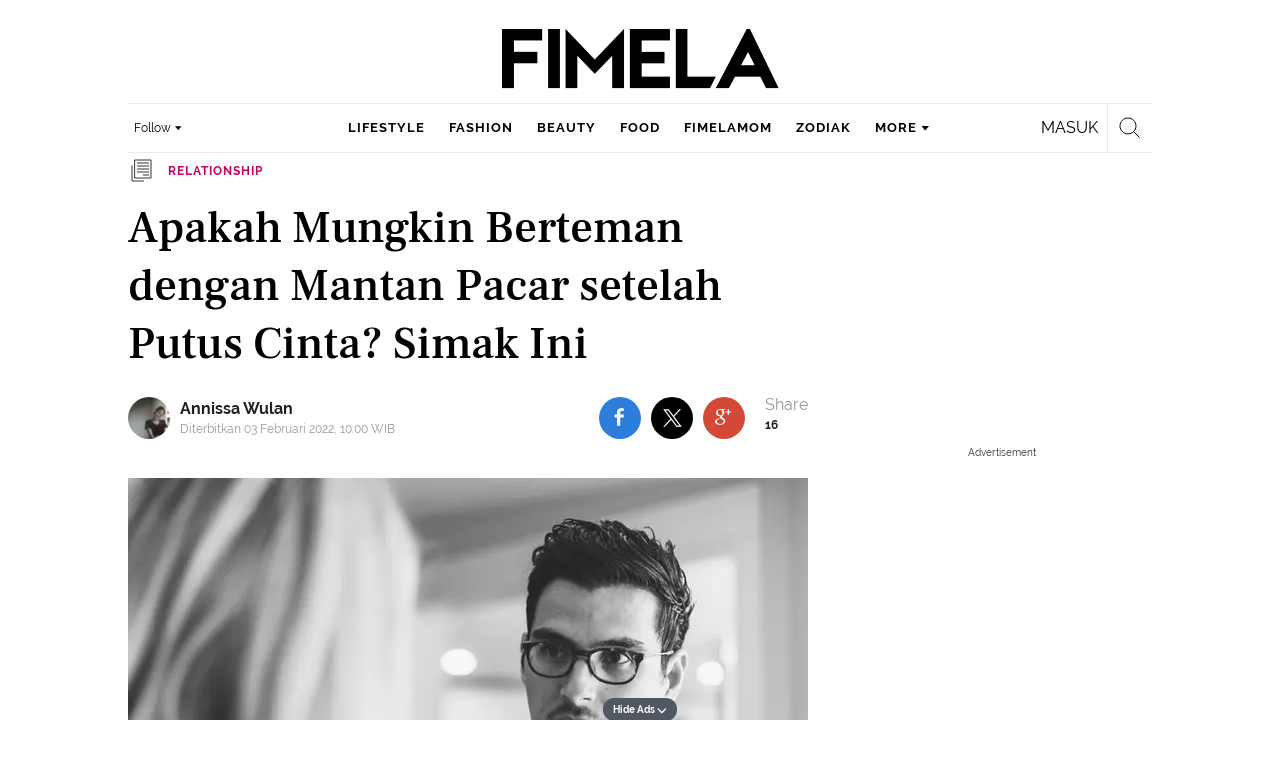

--- FILE ---
content_type: text/html; charset=UTF-8
request_url: https://www.fimela.com/relationship/read/4717906/apakah-mungkin-berteman-dengan-mantan-pacar-setelah-putus-cinta-simak-ini
body_size: 53890
content:
<!DOCTYPE html><html lang="id"><head><title>Apakah Mungkin Berteman dengan Mantan Pacar setelah Putus Cinta? Simak Ini</title><meta charset="utf-8"><meta name="viewport" content="width=1040"><meta name="adx:sections" content="relationship"><meta name="title" content="Apakah Mungkin Berteman dengan Mantan Pacar setelah Putus Cinta? Simak Ini"><meta name="description" content="Simak di sini penjelasan tentang pro-kontra berteman dengan mantan pacar setelah putus cinta."><meta name="keywords" content="Mantan Pacar, Putus Cinta, Tips Relationship, elevate women"><meta name="robots" content="index,follow">
<meta name="googlebot" content="index,follow">
<meta name="googlebot-news" content="index,follow">
<meta content="Fimela.com" name="author">
<meta content="id" name="language">
<meta content="id" name="geo.country">
<meta content="Indonesia" name="geo.placename">
<meta content="id" name="geo.country">
<meta http-equiv="content-language" content="In-Id">
<meta name="ahrefs-site-verification" content="f0fc43bd1544ebba3e78fc1e77762d498b5372669d65bdbcf5752af599a5d05b">
<meta name="p:domain_verify" content="fa983d7ffdf5d258555a855fa9e739a5">
<meta name="facebook-domain-verification" content="usnxus1dagqn9yoc854wl9m98yw6x9">
<meta name="p:domain_verify" content="7df1dc04403decc5acb2bad1f9671fbd">
<meta property="fb:pages" content="152873974738167">
<meta property="article:published_time" content="2022-02-03T10:00:00+07:00">
<script type="application/ld+json">[{"@context":"https:\/\/schema.org","@type":"NewsArticle","headline":"Apakah Mungkin Berteman dengan Mantan Pacar setelah Putus Cinta? Simak Ini","image":["https:\/\/cdn1-production-images-kly.akamaized.net\/fsEQtJudEWKyYgqV0fgRGitWhHc=\/1280x720\/smart\/filters:quality(75):strip_icc():format(webp)\/kly-media-production\/medias\/2714992\/original\/071032100_1548670613-rawpixel.jpg"],"datePublished":"2022-02-03T10:00:00+07:00","dateModified":"2022-02-03T10:00:00+07:00","author":[{"@type":"Person","name":"Annissa Wulan","url":"https:\/\/www.fimela.com\/author\/annissa.wulan"}]},{"@context":"https:\/\/schema.org","@type":"BreadcrumbList","itemListElement":[{"@type":"ListItem","position":"1","name":"Fimela","item":"https:\/\/www.fimela.com"},{"@type":"ListItem","position":"2","name":"Relationship","item":"https:\/\/www.fimela.com\/relationship"},{"@type":"ListItem","position":"3","name":"Apakah Mungkin Berteman dengan Mantan Pacar setelah Putus Cinta? Simak Ini","item":"https:\/\/www.fimela.com\/relationship\/read\/4717906\/apakah-mungkin-berteman-dengan-mantan-pacar-setelah-putus-cinta-simak-ini"}]}]</script><link rel="preconnect" href="https://securepubads.g.doubleclick.net">
<meta name="robots" content="max-image-preview:large"><meta property="og:site_name" content="fimela.com"><meta property="og:url" content="https://www.fimela.com/relationship/read/4717906/apakah-mungkin-berteman-dengan-mantan-pacar-setelah-putus-cinta-simak-ini"><meta property="og:title" content="Apakah Mungkin Berteman dengan Mantan Pacar setelah Putus Cinta? Simak Ini"><meta property="og:description" content="Simak di sini penjelasan tentang pro-kontra berteman dengan mantan pacar setelah putus cinta."><meta property="article:modified_time" content="2022-02-03T10:00:00+07:00"><meta property="og:updated_time" content="2022-02-03T10:00:00+07:00"><meta property="fb:app_id" content="470143334138991"><meta property="og:type" content="article"><meta property="og:image" content="https://cdn1-production-images-kly.akamaized.net/e6f2IRO7NUTjBKMnX-O55Jc3rc0=/1200x675/smart/filters:quality(75):strip_icc():format(jpeg)/kly-media-production/medias/2714992/original/071032100_1548670613-rawpixel.jpg"><meta name="twitter:card" content="summary_large_image"><meta name="twitter:site" content="@FIMELAdotcom"><meta name="twitter:creator" content="@FIMELAdotcom"><meta name="twitter:title" content="Apakah Mungkin Berteman dengan Mantan Pacar setelah Putus Cinta? Simak Ini"><meta name="twitter:description" content="Simak di sini penjelasan tentang pro-kontra berteman dengan mantan pacar setelah putus cinta."><meta name="twitter:image" content="https://cdn1-production-images-kly.akamaized.net/e6f2IRO7NUTjBKMnX-O55Jc3rc0=/1200x675/smart/filters:quality(75):strip_icc():format(jpeg)/kly-media-production/medias/2714992/original/071032100_1548670613-rawpixel.jpg"><meta name="twitter:domain" content="fimela.com"><meta name="twitter:url" content="https://www.fimela.com/relationship/read/4717906/apakah-mungkin-berteman-dengan-mantan-pacar-setelah-putus-cinta-simak-ini"><script>window.adblockExists=true;</script><script defer async src="https://cdn-production-assets-kly.akamaized.net/builds/advertisement.df330292.js"></script><link rel="dns-prefetch" href="//cdn0-production-assets-kly.akamaized.net"><link rel="dns-prefetch" href="//cdn1-production-assets-kly.akamaized.net"><link rel="dns-prefetch" href="//cdn0-production-images-kly.akamaized.net"><link rel="dns-prefetch" href="//cdn1-production-images-kly.akamaized.net"><link rel="dns-prefetch" href="//cdn-a.production.vidio.static6.com"><link rel="alternate" type="application/rss+xml" href="https://feed.fimela.com/rss/relationship" data-cache-key="https_fimela.com:bump:xhp_ui__rss_discover:b5e35bce15b0006841fd87a018e73c2b:1096" data-cache-ttl="5" data-component-name="ui:rss-discover"><link rel="alternate" type="application/rss+xml" href="https://feed.fimela.com/rss/lifestyle"><link rel="alternate" type="application/rss+xml" href="https://feed.fimela.com/rss/fashion"><link rel="alternate" type="application/rss+xml" href="https://feed.fimela.com/rss/beauty"><link rel="alternate" type="application/rss+xml" href="https://feed.fimela.com/rss/food"><link rel="alternate" type="application/rss+xml" href="https://feed.fimela.com/rss/fimelamom"><link rel="alternate" type="application/rss+xml" href="https://feed.fimela.com/rss/info"><link rel="alternate" type="application/rss+xml" href="https://feed.fimela.com/rss/entertainment"><link rel="alternate" type="application/rss+xml" href="https://feed.fimela.com/rss/photo"><link rel="alternate" type="application/rss+xml" href="https://feed.fimela.com/rss/video"><link rel="alternate" type="application/rss+xml" href="https://feed.fimela.com/rss/health"><link rel="alternate" type="application/rss+xml" href="https://feed.fimela.com/rss/fimelahood"><link rel="canonical" href="https://www.fimela.com/relationship/read/4717906/apakah-mungkin-berteman-dengan-mantan-pacar-setelah-putus-cinta-simak-ini"><link rel="alternate" media="only screen and (max-width: 640px)" href="https://m.fimela.com/relationship/read/4717906/apakah-mungkin-berteman-dengan-mantan-pacar-setelah-putus-cinta-simak-ini"><link rel="amphtml" href="https://www.fimela.com/amp/4717906/apakah-mungkin-berteman-dengan-mantan-pacar-setelah-putus-cinta-simak-ini" data-component-name="amp:html:link"><link rel="apple-touch-icon" sizes="57x57" href="https://cdn-production-assets-kly.akamaized.net/assets/images/fimela/favicons/apple-icon-57x57.png"><link rel="apple-touch-icon" sizes="60x60" href="https://cdn-production-assets-kly.akamaized.net/assets/images/fimela/favicons/apple-icon-60x60.png"><link rel="apple-touch-icon" sizes="72x72" href="https://cdn-production-assets-kly.akamaized.net/assets/images/fimela/favicons/apple-icon-72x72.png"><link rel="apple-touch-icon" sizes="76x76" href="https://cdn-production-assets-kly.akamaized.net/assets/images/fimela/favicons/apple-icon-76x76.png"><link rel="apple-touch-icon" sizes="114x114" href="https://cdn-production-assets-kly.akamaized.net/assets/images/fimela/favicons/apple-icon-114x114.png"><link rel="apple-touch-icon" sizes="120x120" href="https://cdn-production-assets-kly.akamaized.net/assets/images/fimela/favicons/apple-icon-120x120.png"><link rel="apple-touch-icon" sizes="144x144" href="https://cdn-production-assets-kly.akamaized.net/assets/images/fimela/favicons/apple-icon-144x144.png"><link rel="apple-touch-icon" sizes="152x152" href="https://cdn-production-assets-kly.akamaized.net/assets/images/fimela/favicons/apple-icon-152x152.png"><link rel="apple-touch-icon" sizes="180x180" href="https://cdn-production-assets-kly.akamaized.net/assets/images/fimela/favicons/apple-icon-180x180.png"><link rel="icon" type="image/png" href="https://cdn-production-assets-kly.akamaized.net/assets/images/fimela/favicons/favicon-32x32.png" sizes="32x32"><link rel="icon" type="image/png" href="https://cdn-production-assets-kly.akamaized.net/assets/images/fimela/favicons/android-chrome-192x192.png" sizes="192x192"><link rel="icon" type="image/png" href="https://cdn-production-assets-kly.akamaized.net/assets/images/fimela/favicons/favicon-96x96.png" sizes="96x96"><link rel="icon" type="image/png" href="https://cdn-production-assets-kly.akamaized.net/assets/images/fimela/favicons/favicon-16x16.png" sizes="16x16"><link rel="manifest" href="https://cdn-production-assets-kly.akamaized.net/assets/images/fimela/favicons/manifest.json"><link rel="shortcut icon" href="https://cdn-production-assets-kly.akamaized.net/assets/images/fimela/favicons/favicon.ico"><meta name="msapplication-TileColor" content="#da532c"><meta name="msapplication-TileImage" content="https://cdn-production-assets-kly.akamaized.net/assets/images/fimela/favicons/ms-icon-144x144.png"><meta name="msapplication-config" content="https://cdn-production-assets-kly.akamaized.net/assets/images/fimela/favicons/browserconfig.xml"><meta name="theme-color" content="#ffffff"><link rel="stylesheet" type="text/css" href="https://cdn-production-assets-kly.akamaized.net/builds/fimela.ced5e16a.css" /><link rel="preload" as="style" onload="this.onload=null;this.rel='stylesheet'" id="custom-style" type="text/css" href="https://cdn-production-assets-kly.akamaized.net/custom_scripts/20251212145707.desktop.fimela.css" /><noscript><link rel="stylesheet" href="https://cdn-production-assets-kly.akamaized.net/custom_scripts/20251212145707.desktop.fimela.css" id="custom-style"></noscript><script>function ready(fn) {if (document.readyState != 'loading'){fn();} else {document.addEventListener('DOMContentLoaded', fn);}}</script><script src="https://ajax.googleapis.com/ajax/libs/jquery/2.1.0/jquery.min.js"></script><script type="text/javascript" data-component-name="script:local-jquery">window.jQuery || document.write("<script src='https://www.fimela.com/assets/javascripts/vendor/jquery.min.js'><\/script>"); </script><script>window.dataLayer = window.dataLayer || [];</script><script type="text/javascript">var liputan6_id_site_id = "7";
var liputan6_id_client_id = "6";
var liputan6_id_client_token = "a87fc8f4e9a33eb95d1419541734fc4b";</script><script>(function(w,d,s,l,i){w[l]=w[l]||[];w[l].push({'gtm.start':
new Date().getTime(),event:'gtm.js'});var f=d.getElementsByTagName(s)[0],
j=d.createElement(s),dl=l!='dataLayer'?'&l='+l:'';j.async=true;j.src=
'https://www.googletagmanager.com/gtm.js?id='+i+dl;f.parentNode.insertBefore(j,f);
})(window,document,'script','dataLayer','GTM-PDJLBKS');</script><!--[if lte IE 8]><script   type="text/javascript" src="https://cdn-production-assets-kly.akamaized.net/builds/html5shiv.8d229fe9.js"></script><![endif]--><script type="text/javascript"> window.kmklabs = {};  window.kmklabs.env = 'production';  window.kmklabs.baseAssetsUrl = 'https://cdn-production-assets-kly.akamaized.net/assets';  window.kmklabs.gtm = {"articleId":4717906,"articleTitle":"apakah-mungkin-berteman-dengan-mantan-pacar-setelah-putus-cinta-simak-ini","category":"article","editors":"Annissa Wulan","editorialType":"editorial","embedVideo":"no","pageTitle":"Apakah Mungkin Berteman Dengan Mantan Pacar Setelah Putus Cinta? Simak Ini - Relationship Fimela.com","publicationDate":"2022-02-03","publicationTime":"10:00:00","subCategory":"relationship","subSubCategory":"","tag":"Mantan Pacar|Putus Cinta|Tips Relationship|elevate women","authors":{"type":"author","names":"Annissa Wulan"},"numberOfWords":367,"enabled":true,"log":false,"imageCreation":false,"type":"TextTypeArticle","videos":[],"photos":{"photo_1":{"photo_id":2714992,"create_date":"28-01-2019","photographer":"Annissa Wulan","photo_type":"article"},"photo_2":{"photo_id":3188040,"create_date":"23-07-2020","photographer":"Fimela.com","photo_type":"article"},"photo_3":{"photo_id":2395571,"create_date":"30-10-2018","photographer":"Fimela Editor","photo_type":"article"}},"partner":"","isSEO":false,"reporters":"Annissa Wulan","photographers":"Annissa Wulan, Fimela Editor, Fimela.com","isLiveReport":false,"liveReportTag":"","brand":"","videoSource":"","content_ai":0,"isTableOfContent":false,"nais_creator":"","isArticleReference":false,"team_id":"","special_content_id":"","isFeature":false};  window.kmklabs.visitor = {"publicationDate":"2022-02-03","publicationTime":"10:00:00","tag":["mantan pacar","putus cinta","tips relationship","elevate women"],"subCategory":"relationship","subSubCategory":"","type":"TextTypeArticle","pageType":"ReadPage","age":"","gender":"","title":"apakah-mungkin-berteman-dengan-mantan-pacar-setelah-putus-cinta-simak-ini","platform":"Desktop","site":"fimela","isAdultContent":false};  window.kmklabs.platform = 'Desktop';  window.kmklabs.pageType = 'ReadPage';  window.kmklabs.channel = {"id":1096,"name":"Relationship","full_slug":"relationship"};  window.kmklabs.listSubChannel = [];  window.kmklabs.category = {"id":1096,"name":"Relationship","full_slug":"relationship"};  window.kmklabs.article = {"id":4717906,"title":"Apakah Mungkin Berteman dengan Mantan Pacar setelah Putus Cinta? Simak Ini","type":"TextTypeArticle","shortDescription":"Simak di sini penjelasan tentang pro-kontra berteman dengan mantan pacar setelah putus cinta.","keywords":"Mantan Pacar,Putus Cinta,Tips Relationship,elevate women","isAdvertorial":false,"isMultipage":true,"isAdultContent":false,"isDisableinteractions":false,"verifyAge":false,"publishDate":"2022-02-03 10:00:00","main_keyword":""};  window.kmklabs.site = 'fimela';  window.kmklabs.dmpSegments = {"tw019h508":["lifestyle relationship \/ personality"],"tzh1jktow":["lifestyle relationship \/ relationship \/ love"],"tzlytf64c":["lifestyle relationship \/ food \/ culinary","lifestyle relationship \/ food \/ recipe"],"tzlz95r0n":["lifestyle relationship \/ food \/ tips","lifestyle relationship \/ sexuality \/ tips"],"tsais9e6x":["fashion style"],"tzl02g0bl":["beauty health"],"tsahjm7yw":["news entertainment \/ celebrity"]}; window.kmklabs.multiplePageCount = 3; window.kmklabs.tag = {"is_topic":false,"name":"Mantan Pacar|Putus Cinta|Tips Relationship|elevate women","slug":"mantan-pacar|putus-cinta|tips-relationship|elevate-women","topic_type":""}; window.gaPrefix = "ReadPage::Relationship";
 window.kmklabs.toggle = {"disableVirtualpvPhoto":false,"lip6DelayPaging":false,"checkDuplicateCms":false,"cmsCheckAllTag":false,"lip6NoPageLoad":true,"disableVirtualPVFimela":true,"editorForMediaDescription":true,"updateGaLiputan":true,"parameterURL":true,"parameterURLIndex":false,"adminOtosiaSubdomain":false,"multipleAISource":true,"newLiveReport":true,"autoSaveArticle":true,"newRuleRatingRecipe":false,"liputan62025Theme":true,"liputan62025ThemeByParam":false,"enableSmartSearch":true,"seamlessPaging":true,"pagination2Page":true}; </script><script defer  type="text/javascript" src="https://cdn-production-assets-kly.akamaized.net/builds/gtm.baead07e.js"></script><link rel="manifest" href="https://cdn-production-assets-kly.akamaized.net//manifest.json" /><script src="https://cdn.onesignal.com/sdks/OneSignalSDK.js" async defer></script>
            <script>
            oneSignalInitialized = false;
            window.addEventListener("load", function() {
                if (!$ || !$.fn || !$.fn.scroll){return;};
                $(window).scroll(function() {
                    if (oneSignalInitialized) {return;};
                    oneSignalInitialized = true;
                    var OneSignal = window.OneSignal || [];
                        OneSignal.push(function() {
                            OneSignal.init({
                            appId: "ead0809f-f804-40f0-b207-30e7b25b6e6c",
                        });
                    });
                });
            });
            </script><script type="text/javascript">window.kmklabs.related_system = 'tag';
document.addEventListener("DOMContentLoaded", function(){
    if (window.window.screen.availWidth < 1020) {
        document.querySelector('html').style.minWidth = 'unset';
        document.querySelector('body').style.minWidth = 'unset';
    }
});
</script>
<style>
#div-gpt-ad-fimela-billboard-oop,
.article-ad.article-ad_ad-lb,
.channel-ad.channel-ad_ad-lb
#div-gpt-ad-sc-paging-placeholder {
    background-color: #FFFFFF;
}
#div-gpt-ad-fimela-billboard-oop {
    min-height: 200px;
    min-width: 980px;
}
#div-gpt-ad-fimela-lb-1 {
    margin: 40px auto 0 auto;
    background-color: #FFFFFF;
    min-height: 250px;
    min-width: 970px;
    display: flex;
}
.channel-ad.channel-ad_ad-lb,
.article-ad.article-ad_ad-lb {
    min-height: 90px;
    min-width: 970px;
}
div#div-gpt-ad-sc-placeholder,
div#div-gpt-ad-sc2-placeholder,
div#div-gpt-ad-sc-paging-placeholder {
    min-width: 270px;
}

html > body {
    padding-top: 5px !important;
}

.category-fimelamom a.navbar--top--logo__link {
    height: 75px;
}

.category-fimelamom img.navbar--top--logo__image {
    width: 438px;
    height: auto;
}
</style>
<script>; window.gaSendEvent = function(event, category, action, label, fieldsObject) {
    window.ga && window.ga('kmkGATracker.send', 'event', category, action, label, fieldsObject);
}; window.clickEvent = function (category, action, label){
    window.ga && window.ga('kmkGATracker.send','event', category, action, label);
}; </script><style>
    div.advertisement-placeholder {
        text-align: center;
        padding-bottom: 20px;
        display: flex;
        flex-direction: column;
        justify-content: center;
    }
    div.advertisement-text p {
        margin: 0;
        font-family: Open Sans;
        font-style: normal;
        font-weight: normal;
        font-size: 10px;
        line-height: 20px;
        color: #999999;
    }
    div.advertisement-banner {
        margin: 0px auto;
    }
    div#div-gpt-ad-sc-placeholder, div#div-gpt-ad-sc2-placeholder, div#div-gpt-ad-sc-paging-placeholder {
        min-height: 270px;
    }
    div#div-gpt-ad-hp-placeholder, div#div-gpt-ad-hp2-placeholder {
        min-height: 620px;
    }
    div#div-gpt-ad-contextual-placeholder {
        min-height: 550px;
    }
    div#div-gpt-ad-sc-placeholder div.advertisement-banner, div#div-gpt-ad-sc2-placeholder div.advertisement-banner {
        margin: 0px auto;
    }
    div#div-gpt-ad-mgid-inarticle-placeholder{
        background: #F5F5F5;
        padding-bottom: unset !important;
        min-height: 225px;
    }
    div#div-gpt-ad-mgid-underarticle-placeholder{
        background: #F5F5F5;
        padding-bottom: unset !important;
        min-height: 480px;
    }
</style></head><body class="articles show category-relationship immersive"><noscript><iframe src="https://www.googletagmanager.com/ns.html?id=GTM-PDJLBKS" height="0" width="0" style="display:none;visibility:hidden"></iframe></noscript><!-- temporary make this to xbt block, cause there still no asset for popup in clickdoctor --><div class="authentication--popup" data-component-name="desktop:authentication:popup"><div class="authentication--popup__background"></div><div class="authentication--popup__content"><div class="authentication--popup__header">Sukses</div><div class="authentication--popup__image"></div><p class="authentication--popup__info"></p><div class="authentication--popup__close" id="popup-close"><i class="i-close-login"></i></div></div></div><div class="container"><div id="skinads" data-info="ad"><div class="article-ad article-ad_ad-sl" data-ad-type="sl" data-info="ad" data-component-name="desktop:article-ad"></div><div class="article-ad article-ad_ad-sr" data-ad-type="sr" data-info="ad" data-component-name="desktop:article-ad"><!-- START KLY SKINAD -->
<!-- /36504930/www.fimela.com/dfp-skin -->
<div id='div-gpt-ad-fimela-skinad-oop' data-info='ad'></div>
<!-- END KLY SKINAD --></div></div></div><div class="container"><div id="billboard-ad" data-info="ad"><div id="div-gpt-ad-fimela-topfrm-oop" data-info="ad"></div><div id="div-gpt-ad-liputan6-billboard-oop" data-info="ad"></div><div class="article-ad article-ad_ad-lb" data-ad-type="lb" data-info="ad" data-component-name="desktop:article-ad"><!-- START KLY IMMERSIVE -->
<div id='div-gpt-ad-fimela-immersive-oop' data-info='ad'></div>
<!-- END KLY IMMERSIVE -->

<!-- START KLY BILLBOARD -->
	<!-- /36504930/www.fimela.com/dfp-billboard -->
	<div id='div-gpt-ad-fimela-billboard-oop'></div>
<!-- END KLY BILLBOARD -->



<!-- Nunut DIV: DFP Newstag Fimela -->
<div id='div-gpt-ad-fimela-newstag1'></div>
<div id='div-gpt-ad-fimela-newstag2'></div></div></div><div id="otp" data-info="ad"><div id="div-gpt-ad-fimela-popup-oop"></div><div class="article-ad article-ad_ad-otp" data-ad-type="otp" data-info="ad" data-component-name="desktop:article-ad"><!-- START KLY POPUP -->
	<!-- /36504930/www.fimela.com/dfp-pop -->
	<div id='div-gpt-ad-fimela-popup-oop'></div>
<!-- END KLY POPUP -->
<!-- START KLY ADVERTORIAL HEADLINE 1 -->
<!-- /36504930/KLY/DESKTOP/FIMELA.COM/ADVERTORIAL_HEADLINE_1 -->
<div id="div-gpt-ad-fimela-advertorial-headline1" data-info="ad"></div>
<!-- END KLY ADVERTORIAL HEADLINE 1 -->
<!-- START KLY ADVERTORIAL HEADLINE 2 -->
<!-- /36504930/KLY/DESKTOP/FIMELA.COM/ADVERTORIAL_HEADLINE_2 -->
<div id="div-gpt-ad-fimela-advertorial-headline2" data-info="ad"></div>
<!-- END KLY ADVERTORIAL HEADLINE 2 -->

<!-- START KLY INSERTION -->
<div id='div-gpt-ad-fimela-insertion-oop'></div>
<!-- END KLY INSERTION -->

<!-- START KLY IN-READ NATIVE -->
<div id="div-gpt-ad-fimela-in-read-native"></div>
<!-- EDN KLY IN-READ NATIVE -->

<!-- START KLY SLIDE UP -->
<div id="div-gpt-ad-fimela-slide-up-oop"></div>
<!-- EDN KLY SLIDE UP -->

<!-- START KLY CONTENT CAROUSEL -->
<div id="div-gpt-ad-fimela-picturefirst" data-info="ad"></div>
<!-- END KLY CONTENT CAROUSEL -->

<!-- START KLY WIDGET -->
<div id="div-gpt-ad-fimela-widget"></div>
<!-- END KLY WIDGET -->

<div id="revive-oop-container-pool"></div></div></div><div class="fimela--header" data-component="desktop:fimela:header" data-component-name="desktop:fimela:header"><div class="fimela--header__left"></div><div class="fimela--header__center"><p class="navbar--top--logo__site-title" itemprop="name" data-cache-key="https_fimela.com:bump:207f21411ec197eade52d8c36169d485::top-logo-logo::0::relationship" data-cache-ttl="120" data-component-name="desktop:navbar:top:logo"><a class="navbar--top--logo__link" itemprop="url" href="https://www.fimela.com"><img class="navbar--top--logo__image" src="https://cdn1-production-assets-kly.akamaized.net/logos/841/original/040270100_1744205364-Fimela.png" alt="logo"></a></p></div><div class="fimela--header__right"></div><div class="fimela--header__bottom"><div class="fimela--header--social-media" data-component-name="desktop:fimela:header:social-media"><button class="fimela--header--social-media__button"><span>Follow</span><i class="fimela--header--social-media__icon i-arrow-dropdown"></i></button><ul class="fimela--header--social-media__list"><li class="fimela--header--social-media__item"><a class="fimela--header--social-media__item-link fimela--header--social-media__item-link_facebook" data-social="facebook" href="https://www.facebook.com/fimeladotcom"><i class="fimela--header--social-media__icon i-sosmed-fb"></i><i class="fimela--header--social-media__icon i-sosmed-fb-hover"></i></a></li><li class="fimela--header--social-media__item"><a class="fimela--header--social-media__item-link fimela--header--social-media__item-link_instagram" data-social="instagram" href="https://instagram.com/fimeladotcom"><i class="fimela--header--social-media__icon i-sosmed-ig"></i><i class="fimela--header--social-media__icon i-sosmed-ig-hover"></i></a></li><li class="fimela--header--social-media__item"><a class="fimela--header--social-media__item-link fimela--header--social-media__item-link_twitter" data-social="x" href="https://www.x.com/fimeladotcom"><i class="fimela--header--social-media__icon i-sosmed-twitter"></i><i class="fimela--header--social-media__icon i-sosmed-twitter-hover"></i></a></li><li class="fimela--header--social-media__item"><a class="fimela--header--social-media__item-link fimela--header--social-media__item-link_pinterest" data-social="pinterest" href="https://www.pinterest.com/fimela"><i class="fimela--header--social-media__icon i-sosmed-pinterest"></i><i class="fimela--header--social-media__icon i-sosmed-pinterest-hover"></i></a></li><li class="fimela--header--social-media__item"><a class="fimela--header--social-media__item-link fimela--header--social-media__item-link_youtube" data-social="youtube" href="https://www.youtube.com/fimeladotcom"><i class="fimela--header--social-media__icon i-sosmed-youtube"></i><i class="fimela--header--social-media__icon i-sosmed-youtube-hover"></i></a></li></ul></div><div class="fimela--header--search" data-component="desktop:fimela:header:search" data-component-name="desktop:fimela:header:search"><div class="fimela--header--search__login" id="user-menu-container" data-login-url="https://www.liputan6.id/login/application?client_id=4&amp;client_secret=78ba6e06431d9b58194e4c63627db5b0&amp;thirdparty=1&amp;redirect=https%3A%2F%2Fwww.fimela.com%2Fauth%2Fyouniverse%2Fsuccess"></div><div class="fimela--header--search__main js-fimela-search"><i class="fimela--header--search__icon i-search"></i><span class="fimela--header--search__text">search</span></div><div class="fimela--header--search__close js-fimela-search-close"><i class="fimela--header--search__close-icon i-close-search"></i></div></div><div class="fimela--header--menu js-fimela-menu" data-component-name="desktop:fimela:header:menu"><ul class="fimela--header--menu__list"><li class="fimela--header--menu__item"><a class="ui--a lifestyle fimela--header--menu__link" href="/lifestyle" title="lifestyle">lifestyle</a></li><li class="fimela--header--menu__item"><a class="ui--a fashion fimela--header--menu__link" href="/fashion" title="fashion">fashion</a></li><li class="fimela--header--menu__item"><a class="ui--a beauty fimela--header--menu__link" href="/beauty" title="beauty">beauty</a></li><li class="fimela--header--menu__item"><a class="ui--a food fimela--header--menu__link" href="/food" title="food">food</a></li><li class="fimela--header--menu__item"><a class="ui--a fimelamom fimela--header--menu__link" href="/fimelamom" title="fimelamom">fimelamom</a></li><li class="fimela--header--menu__item"><a class="ui--a info fimela--header--menu__link" href="/info" title="info">info</a></li><li class="fimela--header--menu__item"><span>More</span><i class="fimela--header--menu__icon_fimela i-arrow-dropdown"></i><ul class="dropdown-menu fimela--header--menu__more_sub_menu" role="menu"><li class="fimela--header--menu__item__more_sub_menu"><a href="/entertainment" class="Entertainment fimela--header--menu__item__more_link_sub_menu" title="Entertainment">Entertainment</a></li><li class="fimela--header--menu__item__more_sub_menu"><a href="/relationship" class="Relationship fimela--header--menu__item__more_link_sub_menu" title="Relationship">Relationship</a></li><li class="fimela--header--menu__item__more_sub_menu"><a href="/photo" class="Photo fimela--header--menu__item__more_link_sub_menu" title="Photo">Photo</a></li><li class="fimela--header--menu__item__more_sub_menu"><a href="/video" class="Video fimela--header--menu__item__more_link_sub_menu" title="Video">Video</a></li><li class="fimela--header--menu__item__more_sub_menu"><a href="/health" class="Health fimela--header--menu__item__more_link_sub_menu" title="Health">Health</a></li><li class="fimela--header--menu__item__more_sub_menu"><a href="/fimelahood" class="FimelaHood fimela--header--menu__item__more_link_sub_menu" title="FimelaHood">FimelaHood</a></li></ul></li></ul></div><div class="fimela--header--form-search js-fimela-form-search" data-component-name="desktop:fimela:header:form-search"><form action="/search" class="fimela--header--form-search__main"><input type="text" name="q" class="fimela--header--form-search__input js-fimela-search-input" placeholder="Search Here..."></form><div class="fimela--header--form-search__block-area"></div></div></div></div><div class="container" id="flash-messagess"></div><div id="middle-ad" data-info="ad"><div id="div-gpt-ad-fimela-lb-1"></div><div class="article-ad article-ad_ad-middle" data-ad-type="middle" data-info="ad" data-component-name="desktop:article-ad"></div></div><div class="container-main"><div class="container-article"><script type="text/javascript"> var channel_name = "Relationship"; </script><div class="read-page--article-triumvirate js-article-triumvirate read-page--article-triumvirate_with-ads" data-component="desktop:read-page:article-triumvirate" data-related-article-ids="[]" data-recommendation-system="tag" data-cache-key="https_fimela.com:bump:bd103f6abe6c38fd67fd8fd90e264815::triumvirate::TextTypeArticle#4717906_1643178987" data-cache-ttl="30" data-component-name="desktop:read-page:article-triumvirate"><article id="core-article-4717906" class="main read-page--core-article" data-path="/relationship/read/4717906/apakah-mungkin-berteman-dengan-mantan-pacar-setelah-putus-cinta-simak-ini" data-article-id="4717906" data-channel-name="Relationship" data-kmklabs-channel="{&quot;id&quot;:1096,&quot;name&quot;:&quot;Relationship&quot;,&quot;full_slug&quot;:&quot;relationship&quot;}" data-kmklabs-category="{&quot;id&quot;:1096,&quot;name&quot;:&quot;Relationship&quot;,&quot;full_slug&quot;:&quot;relationship&quot;}" data-kmklabs-article="{&quot;id&quot;:4717906,&quot;title&quot;:&quot;Apakah Mungkin Berteman dengan Mantan Pacar setelah Putus Cinta? Simak Ini&quot;,&quot;shortDescription&quot;:&quot;Simak di sini penjelasan tentang pro-kontra berteman dengan mantan pacar setelah putus cinta.&quot;,&quot;keywords&quot;:&quot;Mantan Pacar,Putus Cinta,Tips Relationship,elevate women&quot;,&quot;isAdvertorial&quot;:false,&quot;isMultipage&quot;:true}" data-kmklabs-gtm="{&quot;articleId&quot;:4717906,&quot;articleTitle&quot;:&quot;apakah-mungkin-berteman-dengan-mantan-pacar-setelah-putus-cinta-simak-ini&quot;,&quot;category&quot;:&quot;ChannelPage&quot;,&quot;editors&quot;:&quot;Annissa Wulan&quot;,&quot;editorialType&quot;:&quot;editorial&quot;,&quot;embedVideo&quot;:&quot;no&quot;,&quot;pageTitle&quot;:&quot;Apakah Mungkin Berteman Dengan Mantan Pacar Setelah Putus Cinta? Simak Ini - Relationship Fimela.com&quot;,&quot;publicationDate&quot;:&quot;2022-02-03&quot;,&quot;publicationTime&quot;:&quot;10:00:00&quot;,&quot;subCategory&quot;:&quot;relationship&quot;,&quot;subSubCategory&quot;:&quot;&quot;,&quot;tag&quot;:&quot;Mantan Pacar|Putus Cinta|Tips Relationship|elevate women&quot;,&quot;authors&quot;:{&quot;type&quot;:&quot;author&quot;,&quot;names&quot;:&quot;Annissa Wulan&quot;},&quot;numberOfWords&quot;:367,&quot;enabled&quot;:true,&quot;log&quot;:false,&quot;imageCreation&quot;:false,&quot;type&quot;:&quot;TextTypeArticle&quot;,&quot;videos&quot;:[],&quot;photos&quot;:{&quot;photo_1&quot;:{&quot;photo_id&quot;:2714992,&quot;create_date&quot;:&quot;28-01-2019&quot;,&quot;photographer&quot;:&quot;Annissa Wulan&quot;,&quot;photo_type&quot;:&quot;article&quot;},&quot;photo_2&quot;:{&quot;photo_id&quot;:3188040,&quot;create_date&quot;:&quot;23-07-2020&quot;,&quot;photographer&quot;:&quot;Fimela.com&quot;,&quot;photo_type&quot;:&quot;article&quot;},&quot;photo_3&quot;:{&quot;photo_id&quot;:2395571,&quot;create_date&quot;:&quot;30-10-2018&quot;,&quot;photographer&quot;:&quot;Fimela Editor&quot;,&quot;photo_type&quot;:&quot;article&quot;}},&quot;partner&quot;:&quot;&quot;,&quot;isSEO&quot;:false,&quot;reporters&quot;:&quot;Annissa Wulan&quot;,&quot;photographers&quot;:&quot;Annissa Wulan, Fimela Editor, Fimela.com&quot;,&quot;isLiveReport&quot;:false,&quot;liveReportTag&quot;:&quot;&quot;,&quot;brand&quot;:&quot;&quot;,&quot;videoSource&quot;:&quot;&quot;,&quot;content_ai&quot;:0,&quot;isTableOfContent&quot;:false,&quot;nais_creator&quot;:&quot;&quot;,&quot;isArticleReference&quot;:false,&quot;team_id&quot;:&quot;&quot;,&quot;special_content_id&quot;:&quot;&quot;,&quot;isFeature&quot;:false}" data-component-name="desktop:read-page:core-article"><div class="read-page-upper" data-cache-key="https_fimela.com:bump:xhp_desktop__read_page__read_page_upper:be0021e3128be44f257e1554e207efff:TextTypeArticle#4717906_1643178987:new_style:image_delayed" data-cache-ttl="120" data-component-name="desktop:read-page:read-page-upper"><header class="read-page--header" data-component-name="desktop:read-page:header"><p class="read-page--header--subtitle" data-component-name="desktop:read-page:header:subtitle"><i class="read-page--header--subtitle__icon i-type-article"></i>Relationship</p><h1 class="read-page--header--title entry-title" itemprop="headline" data-component-name="desktop:read-page:header:title">Apakah Mungkin Berteman dengan Mantan Pacar setelah Putus Cinta? Simak Ini</h1><div id="author-4717906" class="read-page--header--author vcard" data-component="desktop:read-page:header:author" data-component-name="desktop:read-page:header:author"><a class="read-page--header--author__avatar-link url fn" href="https://www.fimela.com/author/annissa.wulan" title="Annissa Wulan" itemprop="url" rel="author"><picture class="read-page--header--author__avatar"><img src="https://cdn1-production-images-kly.akamaized.net/5_n2HlEHk3p7LTHAELOD4cQovD4=/40x40/smart/filters:quality(75):strip_icc():format(webp)/kly-media-production/avatars/408283/original/075669000_1521086493-DSC02219-01.jpeg" width="40" height="40" alt="Annissa Wulan" class="read-page--header--author__avatar-img" data-width="40" data-height="40" data-template-var="image"></picture></a><div class="read-page--header--author__wrapper"><span><a class="read-page--header--author__link url fn" href="https://www.fimela.com/author/annissa.wulan" itemprop="url" rel="author"><span class="read-page--header--author__prefix"></span><span class="read-page--header--author__name fn" itemprop="name">Annissa Wulan</span></a></span><p class="read-page--header--author__datetime-wrapper"><time class="read-page--header--author__modified-time updated" datetime="2022-02-03 10:00:00"><span>Diterbitkan 03 Februari 2022, 10:00 WIB</span></time></p></div></div><div class="read-page--social-share top" data-component="desktop:read-page:social-share" data-component-name="desktop:read-page:social-share"><ul class="read-page--social-share__list"><li class="read-page--social-share__list-item"><a class="read-page--social-share__link read-page--social-share__link_facebook js-social-share" href="https://www.facebook.com/sharer/sharer.php?u=https://www.fimela.com/relationship/read/4717906/apakah-mungkin-berteman-dengan-mantan-pacar-setelah-putus-cinta-simak-ini%3Futm_source%3DDesktop%26utm_medium%3Dfacebook%26utm_campaign%3DShare_Top" data-popup-share="" rel="nofollow" data-share="facebook" aria-label="share to facebook top"><i class="read-page--social-share__icon i-gallery-facebook"></i></a></li><li class="read-page--social-share__list-item"><a class="read-page--social-share__link read-page--social-share__link_twitter js-social-share" href="https://twitter.com/intent/tweet?text=https://www.fimela.com/relationship/read/4717906/apakah-mungkin-berteman-dengan-mantan-pacar-setelah-putus-cinta-simak-ini%3Futm_source%3DDesktop%26utm_medium%3Dtwitter%26utm_campaign%3DShare_Top" data-popup-share="" rel="nofollow" data-share="twitter" aria-label="share to twitter top"><i class="read-page--social-share__icon i-gallery-twitter"></i></a></li><li class="read-page--social-share__list-item"><a class="read-page--social-share__link read-page--social-share__link_google-plus js-social-share" href="https://plus.google.com/share?url=https://www.fimela.com/relationship/read/4717906/apakah-mungkin-berteman-dengan-mantan-pacar-setelah-putus-cinta-simak-ini%3Futm_source%3DDesktop%26utm_medium%3Dgoogle%26utm_campaign%3DShare_Top" data-popup-share="" rel="nofollow"><i class="read-page--social-share__icon i-gallery-gplus"></i></a></li><li class="read-page--social-share__list-item"><a class="read-page--social-share__link read-page--social-share__link_email" href="mailto:?to=&amp;subject=%5BFIMELA%5D%20Apakah%20Mungkin%20Berteman%20dengan%20Mantan%20Pacar%20setelah%20Putus%20Cinta%3F%20Simak%20Ini&amp;body=https%3A%2F%2Fwww.fimela.com%2Frelationship%2Fread%2F4717906%2Fapakah-mungkin-berteman-dengan-mantan-pacar-setelah-putus-cinta-simak-ini%3Futm_source%3DDesktop%26utm_medium%3Dmail%26utm_campaign%3DShare_Top" rel="nofollow" data-share="email"><i class="read-page--social-share__icon i-gallery-email"></i></a></li></ul><div class="read-page--social-share__share-count"><span class="read-page--social-share__share-count-label"></span><span class="read-page--social-share__share-count-value">16</span></div></div><meta itemprop="image" content="https://cdn1-production-images-kly.akamaized.net/PW521eGShVBOuu-CknZVI-yvDM0=/1200x675/smart/filters:quality(75):strip_icc():format(webp)/kly-media-production/medias/2714992/original/071032100_1548670613-rawpixel.jpg"><meta itemprop="thumbnailUrl" content="https://cdn1-production-images-kly.akamaized.net/LDasSR7heR9amuz41oxIGOIBiBE=/144x81/smart/filters:quality(75):strip_icc():format(webp)/kly-media-production/medias/2714992/original/071032100_1548670613-rawpixel.jpg"></header><div class="read-page--content"><div class="read-page--top-media" data-component="desktop:read-page:top-media" data-component-name="desktop:read-page:top-media"><figure class="read-page--photo-gallery--item" id="gallery-image-2714992" data-photo-gallery-page="1" data-image="https://cdn1-production-images-kly.akamaized.net/vJ_sRv6gU-E1mfLhb8J5rlSKn0o=/680x383/smart/filters:quality(75):strip_icc():format(webp)/kly-media-production/medias/2714992/original/071032100_1548670613-rawpixel.jpg" data-description="Simak di sini penjelasan tentang pro-kontra berteman dengan mantan pacar setelah putus cinta." data-title="Apakah Mungkin Berteman dengan Mantan Pacar setelah Putus Cinta? Simak Ini" data-share-url="https://www.fimela.com/relationship/read/4717906/apakah-mungkin-berteman-dengan-mantan-pacar-setelah-putus-cinta-simak-ini?photo=2714992" data-photo-id="?photo=2714992" data-copy-link-url="https://www.fimela.com/relationship/read/4717906/apakah-mungkin-berteman-dengan-mantan-pacar-setelah-putus-cinta-simak-ini" data-component="desktop:read-page:photo-gallery:item" data-component-name="desktop:read-page:photo-gallery:item"><div class="read-page--photo-gallery--item__content js-gallery-content"><a href="#" class="read-page--photo-gallery--item__link"><picture class="read-page--photo-gallery--item__picture"><img src="https://cdn-production-assets-kly.akamaized.net/assets/images/blank.png" width="680" height="383" data-src="https://cdn1-production-images-kly.akamaized.net/vJ_sRv6gU-E1mfLhb8J5rlSKn0o=/680x383/smart/filters:quality(75):strip_icc():format(webp)/kly-media-production/medias/2714992/original/071032100_1548670613-rawpixel.jpg" data-width="680" data-height="383" data-high-dpi="https://cdn1-production-images-kly.akamaized.net/tvlswt-9enJnFSDn8H40s-xzS_0=/1360x766/smart/filters:quality(75):strip_icc():format(webp)/kly-media-production/medias/2714992/original/071032100_1548670613-rawpixel.jpg" alt="Apakah Mungkin Berteman dengan Mantan Pacar setelah Putus Cinta? Simak Ini" class="js-lazyload read-page--photo-gallery--item__picture-lazyload wide-image" data-template-var="image"></picture><span class="read-page--photo-gallery--item__icon read-page--photo-gallery--item__icon_zoom i-gallery-zoom js-icon-zoom"></span></a></div><figcaption class="read-page--photo-gallery--item__caption">Simak di sini penjelasan tentang pro-kontra berteman dengan mantan pacar setelah putus cinta.</figcaption></figure></div><div class="article-content-body article-content-body_with-aside" data-component="desktop:read-page:article-content-body" data-component-name="desktop:read-page:article-content-body"><div class="article-content-body__item-page " data-page="1" data-title=""><div id="div-revive-ad-fimela-sc" class="article-ad" data-component-name="ads:revive-ads"><!-- Revive Adserver Asynchronous JS Tag - Generated with Revive Adserver v5.0.5 www.fimela.com - Showcase --><ins data-revive-zoneid="22" data-revive-id="826a5a6d8734276706a6e7f9fac6fabb" data-revive-zonename="www.fimela.com - Showcase"></ins></div><div class="article-content-body__item-content" data-component-name="desktop:read-page:article-content-body:section:text"><p><b>Fimela.com, Jakarta</b> Putus cinta bisa menjadi hal yang sangat sulit, terutama saat kamu harus memilah emosi setelahnya. Mungkin kamu juga menjadi salah satu yang bertanya-tanya, apakah mungkin untuk berteman dengan <a href="https://www.fimela.com/tag/mantan-pacar">mantan pacar</a> setelah putus cinta, benar?</p>
<p>
                    </p>
<div class="baca-juga-collections manual" data-category="">
                        <div class="fimela--articles--iridescent-list">
                            <div class="fimela--section-title">
                                <h6 class="fimela--section-title__header" id="baca-juga">BACA JUGA</h6>
                            </div>
                            <div class="grid-container--fit">
                                
                                <div class="grid-container--fit__content">
                                    <aside><a href="https://www.fimela.com/lifestyle/read/4607110/16-arti-mimpi-bertemu-mantan-pacar-yang-perlu-kamu-ketahui" title="16 Arti Mimpi Bertemu Mantan Pacar yang Perlu Kamu Ketahui">16 Arti Mimpi Bertemu Mantan Pacar yang Perlu Kamu Ketahui</a>
                                    </aside>
</div>
                                <div class="grid-container--fit__content">
                                    <aside><a href="https://www.fimela.com/lifestyle/read/4629331/viral-momen-pria-pergi-vaksin-ternyata-dilayani-mantan-pacar-endingnya-bikin-nyesek" title="Viral Momen Pria Pergi Vaksin Ternyata Dilayani Mantan Pacar, Endingnya Bikin Nyesek">Viral Momen Pria Pergi Vaksin Ternyata Dilayani Mantan Pacar, Endingnya Bik...</a>
                                    </aside>
</div>
                                <div class="grid-container--fit__content">
                                    <aside><a href="https://www.fimela.com/relationship/read/4670931/3-aturan-untuk-tetap-berteman-dengan-mantan-pacar" title="3 Aturan untuk Tetap Berteman dengan Mantan Pacar">3 Aturan untuk Tetap Berteman dengan Mantan Pacar</a>
                                    </aside>
</div>
                            </div>
                        </div>
                    </div>
<p>
                </p>
<div id="div-gpt-ad-mgid-inarticle-placeholder" class="advertisement-placeholder">
                <div class="advertisement-text">
                    <p>Advertisement</p>
                </div>
                <div id="div-gpt-ad-fimela-mgid-inarticle" class="advertisement-banner"></div>
            </div>
<p>Bec Jones, pelatih perceraian dari Amicable, sebuah layanan perceraian online menguraikan pro dan kontra dari hubungan pertemanan dengan <a href="https://www.fimela.com/relationship/read/4670931/3-aturan-untuk-tetap-berteman-dengan-mantan-pacar">mantan pacar</a> setelah putus cinta. Dalam hubungan apapun, orang cenderung berbagi lebih dari sekedar tempat tidur atau ruang, bahkan hewan peliharaan bisa menjadi titik pertikaian saat perpisahan terjadi.</p>
<p>Namun, tetap berhubungan baik dengan <a href="https://www.fimela.com/lifestyle/read/4629331/viral-momen-pria-pergi-vaksin-ternyata-dilayani-mantan-pacar-endingnya-bikin-nyesek">mantan pacar</a> bisa membuat lebih mudah untuk menavigasi hubungan ini. Jika kamu memiliki anak, bersikap tetap ramah berarti kemungkinan untuk bisa masuk ke dalam hubungan pengasuhan bersama yang sehat satu sama lain, seperti dilansir dari <em>independent.co.uk</em>.</p>
<p> </p>
<p> </p></div></div><div class="article-content-body__item-page article-content-body__item-page_hidden" data-page="2" data-title="Pro-kontra berteman dengan mantan pacar setelah putus cinta"><div id="div-gpt-ad-sc-paging-placeholder" class="advertisement-placeholder"><div class="advertisement-text"><p>Advertisement</p></div><div id="gpt-ad-fimela-sc-1" class="article-ad"></div></div><div id="div-revive-ad-fimela-sc" class="article-ad" data-component-name="ads:revive-ads"><!-- Revive Adserver Asynchronous JS Tag - Generated with Revive Adserver v5.0.5 www.fimela.com - Showcase --><ins data-revive-zoneid="22" data-revive-id="826a5a6d8734276706a6e7f9fac6fabb" data-revive-zonename="www.fimela.com - Showcase"></ins></div><h2 id="pro-kontra-berteman-dengan-mantan-pacar-setelah-putus-cinta" class="article-content-body__item-title" data-component-name="desktop:read-page:article-content-body:section:pagetitle">Pro-kontra berteman dengan mantan pacar setelah putus cinta</h2><div class="article-content-body__item-media"><figure class="read-page--photo-gallery--item" id="gallery-image-3188040" data-photo-gallery-page="2" data-image="https://cdn0-production-images-kly.akamaized.net/tVVdHgbNiDIyXmoXWwW8B2MfKdA=/0x28:626x381/640x360/filters:quality(75):strip_icc():format(webp)/kly-media-production/medias/3188040/original/074717900_1595482853-young-couple-arguing-relationship-disagreement_176420-15643__1_.jpg" data-description="Simak di sini penjelasan tentang pro-kontra berteman dengan mantan pacar setelah putus cinta." data-title="Apakah Mungkin Berteman dengan Mantan Pacar setelah Putus Cinta? Simak Ini" data-share-url="https://www.fimela.com/relationship/read/4717906/apakah-mungkin-berteman-dengan-mantan-pacar-setelah-putus-cinta-simak-ini?photo=3188040" data-photo-id="?photo=3188040" data-copy-link-url="https://www.fimela.com/relationship/read/4717906/apakah-mungkin-berteman-dengan-mantan-pacar-setelah-putus-cinta-simak-ini" data-component="desktop:read-page:photo-gallery:item" data-component-name="desktop:read-page:photo-gallery:item"><div class="read-page--photo-gallery--item__content js-gallery-content"><a href="#" class="read-page--photo-gallery--item__link"><picture class="read-page--photo-gallery--item__picture"><img src="https://cdn-production-assets-kly.akamaized.net/assets/images/blank.png" width="640" height="360" data-src="https://cdn0-production-images-kly.akamaized.net/tVVdHgbNiDIyXmoXWwW8B2MfKdA=/0x28:626x381/640x360/filters:quality(75):strip_icc():format(webp)/kly-media-production/medias/3188040/original/074717900_1595482853-young-couple-arguing-relationship-disagreement_176420-15643__1_.jpg" data-width="640" data-height="360" data-high-dpi="https://cdn0-production-images-kly.akamaized.net/IwI9HPN7pVRjANVeF7_opwCAPzI=/0x28:626x381/1280x720/filters:quality(75):strip_icc():format(webp)/kly-media-production/medias/3188040/original/074717900_1595482853-young-couple-arguing-relationship-disagreement_176420-15643__1_.jpg" alt="Apakah Mungkin Berteman dengan Mantan Pacar setelah Putus Cinta? Simak Ini" class="js-lazyload read-page--photo-gallery--item__picture-lazyload wide-image" data-template-var="image"></picture><span class="read-page--photo-gallery--item__icon read-page--photo-gallery--item__icon_zoom i-gallery-zoom js-icon-zoom"></span></a></div><figcaption class="read-page--photo-gallery--item__caption">Simak di sini penjelasan tentang pro-kontra berteman dengan mantan pacar setelah putus cinta.</figcaption></figure></div><div class="article-content-body__item-content" data-component-name="desktop:read-page:article-content-body:section:text"><p>Walaupun kamu tidak lagi menjalin hubungan romantis, anak bisa melihat kalian masih memiliki hubungan yang baik bersama, yang kemungkinan akan mengurangi stres dan kekhawatiran yang mungkin mereka rasakan akibat perpisahan. Tetap berteman dengan mantan pacar berarti hidup kalian berdua tidak harus sepenuhnya berubah sekarang, karena kalian tidak lagi bersama.</p>
<p>Sayangnya, jika perpisahan yang terjadi tidak saling menguntungkan, segalanya bisa menjadi jauh lebih sulit dan mencoba untuk tetap berteman dengan mantan pacar mungkin bukan pilihan terbaik. Kamu juga harus memikirkan bagaimana perasaanmu sendiri saat mantan pacar sudah menjalin hubungan baru dengan orang lain.</p>
<p>Ada beberapa situasi di mana tetap berteman dengan mantan pacar bukan pilihan, seperti jika hubungan itu kasar, manipulatif, atau beracun. Kamu juga mungkin membutuhkan waktu sendiri untuk memproses akhir hubungan dan mungkin merasa tidak siap untuk berteman dengan mantan pacar.</p></div></div><div class="article-content-body__item-page article-content-body__item-page_hidden" data-page="3" data-title="Pro-kontra berteman dengan mantan pacar setelah putus cinta"><div id="gpt-ad-fimela-sc-2" class="article-ad"></div><div id="div-revive-ad-fimela-sc" class="article-ad" data-component-name="ads:revive-ads"><!-- Revive Adserver Asynchronous JS Tag - Generated with Revive Adserver v5.0.5 www.fimela.com - Showcase --><ins data-revive-zoneid="22" data-revive-id="826a5a6d8734276706a6e7f9fac6fabb" data-revive-zonename="www.fimela.com - Showcase"></ins></div><h2 id="pro-kontra-berteman-dengan-mantan-pacar-setelah-putus-cinta" class="article-content-body__item-title" data-component-name="desktop:read-page:article-content-body:section:pagetitle">Pro-kontra berteman dengan mantan pacar setelah putus cinta</h2><div class="article-content-body__item-media"><figure class="read-page--photo-gallery--item" id="gallery-image-2395571" data-photo-gallery-page="3" data-image="https://cdn0-production-images-kly.akamaized.net/P-6VEkw88QDitoXUm67mUQjAXRc=/640x853/smart/filters:quality(75):strip_icc():format(webp)/kly-media-production/medias/2395571/original/012439000_1540870617-arif-riyanto-1097354-unsplash.jpg" data-description="Simak di sini penjelasan tentang pro-kontra berteman dengan mantan pacar setelah putus cinta." data-title="Apakah Mungkin Berteman dengan Mantan Pacar setelah Putus Cinta? Simak Ini" data-share-url="https://www.fimela.com/relationship/read/4717906/apakah-mungkin-berteman-dengan-mantan-pacar-setelah-putus-cinta-simak-ini?photo=2395571" data-photo-id="?photo=2395571" data-copy-link-url="https://www.fimela.com/relationship/read/4717906/apakah-mungkin-berteman-dengan-mantan-pacar-setelah-putus-cinta-simak-ini" data-component="desktop:read-page:photo-gallery:item" data-component-name="desktop:read-page:photo-gallery:item"><div class="read-page--photo-gallery--item__content js-gallery-content"><a href="#" class="read-page--photo-gallery--item__link"><picture class="read-page--photo-gallery--item__picture"><img src="https://cdn-production-assets-kly.akamaized.net/assets/images/blank.png" width="640" height="853" data-src="https://cdn0-production-images-kly.akamaized.net/P-6VEkw88QDitoXUm67mUQjAXRc=/640x853/smart/filters:quality(75):strip_icc():format(webp)/kly-media-production/medias/2395571/original/012439000_1540870617-arif-riyanto-1097354-unsplash.jpg" data-width="640" data-height="853" data-high-dpi="https://cdn0-production-images-kly.akamaized.net/CRAQ5J5nicxrm2VR-EJf6q10cIs=/1280x1706/smart/filters:quality(75):strip_icc():format(webp)/kly-media-production/medias/2395571/original/012439000_1540870617-arif-riyanto-1097354-unsplash.jpg" alt="Apakah Mungkin Berteman dengan Mantan Pacar setelah Putus Cinta? Simak Ini" class="js-lazyload read-page--photo-gallery--item__picture-lazyload wide-image" data-template-var="image"></picture><span class="read-page--photo-gallery--item__icon read-page--photo-gallery--item__icon_zoom i-gallery-zoom js-icon-zoom"></span></a></div><figcaption class="read-page--photo-gallery--item__caption">Simak di sini penjelasan tentang pro-kontra berteman dengan mantan pacar setelah putus cinta.</figcaption></figure></div><div class="article-content-body__item-content" data-component-name="desktop:read-page:article-content-body:section:text"><p>Ini normal dan bisa dimengerti, kamu tidak perlu merasa tertekan untuk melakukan sesuatu yang tidak nyaman untukmu sendiri. Jika tetap berteman adalah sesuatu yang kalian berdua inginkan, ada beberapa batasan yang harus ditetapkan untuk menghindari kembali ke kebiasaan lama.</p>
<p>Perceraian, perpisahan itu sulit dan emosional, berikan waktu bagi kalian berdua pulih dari kehancuran hubungan, ini akan membuat persahabatan menjadi lebih kuat dan tulus. Hindari juga menghabiskan waktu bersama satu sama lain dalam suasana romantis atau di tempat-tempat yang mengingatkanmu tentang hubungan bersama. Jagalah agar komunikasi dan interaski lebih seperti bisnis, tapi tetap ramah.</p></div><div class="article-content-body__item-content" data-component-name="desktop:read-page:article-content-body:section:text"><p>#Elevate Women</p></div></div><div class="article-content-body__item-loadmore"></div></div><div class="promo promo-above" data-component="desktop:promo" data-position="above" data-component-name="desktop:promo"><p>Follow Official WhatsApp Channel Fimela.com untuk mendapatkan artikel-artikel terkini di&nbsp;<a href="https://whatsapp.com/channel/0029Va8CFNuC1Fu3UawzhH2h" rel="nofollow">sini</a>.</p></div></div><div id="preco" class="preco" data-tags="Mantan Pacar Putus Cinta Tips Relationship elevate women"></div><div class="fimela-tags--snippet" data-component-name="desktop:fimela:tags:snippet"><ul class="fimela-tags--snippet__list"><li id="tag-9765" class="fimela-tags--snippet__item " data-slug="mantan-pacar" data-is-published-topic="" data-component="desktop:fimela:tags:snippet:item" data-component-name="desktop:fimela:tags:snippet:item"><a class="fimela-tags--snippet__link js-tags-link" href="https://www.fimela.com/tag/mantan-pacar"><span class="fimela-tags--snippet__name">Mantan Pacar</span></a></li><li id="tag-27354" class="fimela-tags--snippet__item " data-slug="putus-cinta" data-is-published-topic="" data-component="desktop:fimela:tags:snippet:item" data-component-name="desktop:fimela:tags:snippet:item"><a class="fimela-tags--snippet__link js-tags-link" href="https://www.fimela.com/tag/putus-cinta"><span class="fimela-tags--snippet__name">Putus Cinta</span></a></li><li id="tag-160966" class="fimela-tags--snippet__item " data-slug="tips-relationship" data-is-published-topic="" data-component="desktop:fimela:tags:snippet:item" data-component-name="desktop:fimela:tags:snippet:item"><a class="fimela-tags--snippet__link js-tags-link" href="https://www.fimela.com/tag/tips-relationship"><span class="fimela-tags--snippet__name">Tips Relationship</span></a></li><li id="tag-602513" class="fimela-tags--snippet__item " data-slug="elevate-women" data-is-published-topic="" data-component="desktop:fimela:tags:snippet:item" data-component-name="desktop:fimela:tags:snippet:item"><a class="fimela-tags--snippet__link js-tags-link" href="https://www.fimela.com/tag/elevate-women"><span class="fimela-tags--snippet__name">elevate women</span></a></li></ul></div><div class="read-page--engagement"><div id="credits-4717906" class="read-page--credits" data-component="desktop:read-page:credits" data-component-name="desktop:read-page:credits"><span class="read-page--credits__header">Tim Redaksi</span><ul class="read-page--credits__list"><li class="read-page--credits__item"><div class="read-page--credits__popover hide"><div class="read-page--credits__popover-name">Annissa Wulan</div><div class="read-page--credits__popover-role">Author</div></div><a href="https://www.fimela.com/author/annissa.wulan" class="read-page--credits__item-link" title="Annissa Wulan" data-toggle="popover" data-container="#credits-popover-container" data-content="" data-placement="bottom" data-html="true"><picture class="read-page--credits__item-image"><img src="https://cdn1-production-images-kly.akamaized.net/5_n2HlEHk3p7LTHAELOD4cQovD4=/40x40/smart/filters:quality(75):strip_icc():format(webp)/kly-media-production/avatars/408283/original/075669000_1521086493-DSC02219-01.jpeg" width="40" height="40" alt="Annissa Wulan" class="read-page--credits__item-image-img" data-width="40" data-height="40" data-template-var="image"></picture></a></li></ul><div id="credits-popover-container" class="read-page--credits__popover popover-container"></div></div><div class="read-page--social-share bottom" data-component="desktop:read-page:social-share" data-component-name="desktop:read-page:social-share"><span class="read-page--social-share__header">Bagikan</span><ul class="read-page--social-share__list"><li class="read-page--social-share__list-item"><a class="read-page--social-share__link read-page--social-share__link_facebook js-social-share" href="https://www.facebook.com/sharer/sharer.php?u=https://www.fimela.com/relationship/read/4717906/apakah-mungkin-berteman-dengan-mantan-pacar-setelah-putus-cinta-simak-ini%3Futm_source%3DDesktop%26utm_medium%3Dfacebook%26utm_campaign%3DShare_Bottom" data-popup-share="" rel="nofollow" data-share="facebook" aria-label="share to facebook bottom"><i class="read-page--social-share__icon i-gallery-facebook"></i></a></li><li class="read-page--social-share__list-item"><a class="read-page--social-share__link read-page--social-share__link_twitter js-social-share" href="https://twitter.com/intent/tweet?text=https://www.fimela.com/relationship/read/4717906/apakah-mungkin-berteman-dengan-mantan-pacar-setelah-putus-cinta-simak-ini%3Futm_source%3DDesktop%26utm_medium%3Dtwitter%26utm_campaign%3DShare_Bottom" data-popup-share="" rel="nofollow" data-share="twitter" aria-label="share to twitter bottom"><i class="read-page--social-share__icon i-gallery-twitter"></i></a></li><li class="read-page--social-share__list-item"><a class="read-page--social-share__link read-page--social-share__link_google-plus js-social-share" href="https://plus.google.com/share?url=https://www.fimela.com/relationship/read/4717906/apakah-mungkin-berteman-dengan-mantan-pacar-setelah-putus-cinta-simak-ini%3Futm_source%3DDesktop%26utm_medium%3Dgoogle%26utm_campaign%3DShare_Bottom" data-popup-share="" rel="nofollow"><i class="read-page--social-share__icon i-gallery-gplus"></i></a></li><li class="read-page--social-share__list-item"><a class="read-page--social-share__link read-page--social-share__link_email" href="mailto:?to=&amp;subject=%5BFIMELA%5D%20Apakah%20Mungkin%20Berteman%20dengan%20Mantan%20Pacar%20setelah%20Putus%20Cinta%3F%20Simak%20Ini&amp;body=https%3A%2F%2Fwww.fimela.com%2Frelationship%2Fread%2F4717906%2Fapakah-mungkin-berteman-dengan-mantan-pacar-setelah-putus-cinta-simak-ini%3Futm_source%3DDesktop%26utm_medium%3Dmail%26utm_campaign%3DShare_Bottom" rel="nofollow" data-share="email"><i class="read-page--social-share__icon i-gallery-email"></i></a></li></ul><div class="read-page--social-share__share-count"><span class="read-page--social-share__share-count-label"></span><span class="read-page--social-share__share-count-value">16</span></div></div></div><div class="article-ad article-ad_ad-no" data-ad-type="no" data-info="ad" data-component-name="desktop:article-ad"></div></div><div class="read-page--boost-video" id="boost-video-4717906" data-cache-key="https_fimela.com:bump:xhp_desktop__read_page__boost_video:495c057b09c37dcb3aca022eeb518ad8:TextTypeArticle#4717906" data-cache-ttl="10" data-component-name="desktop:read-page:boost-video"></div><div class="read-page--boost-video" id="boost-video-4717906" data-cache-key="https_fimela.com:bump:xhp_desktop__read_page__playlist_boost_video:794de9f9f8a36c7b1125dbfa32a163f8:TextTypeArticle#4717906" data-cache-ttl="5" data-component-name="desktop:read-page:playlist-boost-video"><div class="boost-video__wrapper"><div class="boost-video__header"></div><div class="boost-video__content"><iframe title="video" class="vidio-embed boost-video--vidio" src="https://www.vidio.com/embed/9129254-glamour-reborn-lanvin-hadirkan-pesona-megah-yang-modern?source=fimela-relationship&amp;medium=boosting&amp;mute=true&amp;sticky=false&amp;autoplay=false&amp;player_only=true&amp;live_chat=false&amp;embed_position=native-embed" width="640" height="360" frameborder="0" scrolling="no" allowfullscreen data-component-name="ui:iframe:vidio"></iframe><div class="boost-video__main-box"><div class="boost-video__main-box-title">What's On Fimela</div><div class="boost-video__main-box-logo"><div class="boost-video__main-box-logo-text"> powered by </div><i class="boost-video__main-box-logo-image i-vidio-logo"></i></div></div></div></div></div>
            <div id="div-gpt-ad-mgid-underarticle-placeholder" class="advertisement-placeholder">
                <div class="advertisement-text">
                    <p>Advertisement</p>
                </div>
                <div id="div-gpt-ad-fimela-mgid-underarticle" class="advertisement-banner"></div>
            </div>
        <div class="wsc " data-component="desktop:special-content:widget" data-position="2" data-cache-key="https_fimela.com:bump:xhp_desktop__special_content__widget:bd27677d00935d7198d3c2084f155b6e:1:2:site#fimela" data-cache-ttl="10" data-component-name="desktop:special-content:widget"><div class="wsc-wrapper" style="--bg-wsc: url('https://cdn1-production-images-kly.akamaized.net/bXb7Lsv7fH0W9BazGR4BEn-2JY0=/526x690/smart/filters:quality(75):strip_icc():format(webp)/kly-media-production/medias/5465029/original/070699400_1767756811-Lagidiskon__desktop-mobile__356x469_-_Button_Share__1_.png')"><a href="https://lagidiskon.liputan6.com" class="wsc-wrapper__link"><figure class="wsc-figure"><img src="https://cdn-production-assets-kly.akamaized.net/assets/images/blank.png" data-src="https://cdn1-production-images-kly.akamaized.net/bXb7Lsv7fH0W9BazGR4BEn-2JY0=/526x690/smart/filters:quality(75):strip_icc():format(webp)/kly-media-production/medias/5465029/original/070699400_1767756811-Lagidiskon__desktop-mobile__356x469_-_Button_Share__1_.png" class="wsc-figure-img js-lazyload" width="263" height="345" alt="2026 Naik, Beli Sekarang!"></figure></a><div class="wsc-inner"><div class="wsc-inner-box"><a href="https://lagidiskon.liputan6.com" class="wsc-inner-box-link"><span class="wsc-inner-box-title">2026 Naik, Beli Sekarang!</span></a><ul class="wsc-inner-box-list"><li class="wsc-inner-box-list-item"><a href="https://www.fimela.com/lifestyle/read/6257899/review-buku-madonna-in-a-fur-coat" class="wsc-inner-box-list-item-link"><div class="wsc-inner-box-list-item-detail"><span class="wsc-inner-box-list-item-title">Review Buku Madonna in a Fur Coat</span><span class="wsc-inner-box-list-item-time">1 hari yang lalu</span></div><figure class="wsc-inner-box-list-item-figure"><img class="wsc-inner-box-list-item-figure-img js-lazyload" src="https://cdn-production-assets-kly.akamaized.net/assets/images/blank.png" data-src="https://cdn1-production-images-kly.akamaized.net/s9bAKO21N48wDZjmoqXEkaOegYc=/864x158:2851x2145/200x200/filters:quality(75):strip_icc():format(webp)/kly-media-production/medias/5473404/original/071096600_1768440851-WhatsApp_Image_2026-01-15_at_08.23.43__1_.jpeg" width="100" height="100" alt="Review Buku Madonna in a Fur Coat"></figure></a></li><li class="wsc-inner-box-list-item"><a href="https://www.fimela.com/fimelamom/read/6251522/review-buku-tanya-jawab-tentang-nutrisi-di-1000-hari-kehidupan-anak" class="wsc-inner-box-list-item-link"><div class="wsc-inner-box-list-item-detail"><span class="wsc-inner-box-list-item-title">Review Buku Tanya Jawab tentang Nutrisi di 1000 Hari Kehidupan Anak</span><span class="wsc-inner-box-list-item-time">5 hari yang lalu</span></div><figure class="wsc-inner-box-list-item-figure"><img class="wsc-inner-box-list-item-figure-img js-lazyload" src="https://cdn-production-assets-kly.akamaized.net/assets/images/blank.png" data-src="https://cdn1-production-images-kly.akamaized.net/c6sGcKAkWgSRvxEH7yABS6ohXgE=/803x77:2848x2122/200x200/filters:quality(75):strip_icc():format(webp)/kly-media-production/medias/5441350/original/073314500_1765504657-Tanya_Jawab_tentang_Nutrisi_di_1000_Hari_Pertama_Kehidupan_Anak.jpeg" width="100" height="100" alt="Review Buku Tanya Jawab tentang Nutrisi di 1000 Hari Kehidupan Anak"></figure></a></li><li class="wsc-inner-box-list-item"><a href="https://www.fimela.com/lifestyle/read/6246303/review-buku-novel-3-tiga" class="wsc-inner-box-list-item-link"><div class="wsc-inner-box-list-item-detail"><span class="wsc-inner-box-list-item-title">Review Buku Novel 3 (Tiga)</span><span class="wsc-inner-box-list-item-time">1 minggu yang lalu</span></div><figure class="wsc-inner-box-list-item-figure"><img class="wsc-inner-box-list-item-figure-img js-lazyload" src="https://cdn-production-assets-kly.akamaized.net/assets/images/blank.png" data-src="https://cdn0-production-images-kly.akamaized.net/MDUin_G8uaAby606bEydPq_uAM0=/819x200:2812x2193/200x200/filters:quality(75):strip_icc():format(webp)/kly-media-production/medias/5441342/original/057711100_1765504279-Novel_Tiga.jpeg" width="100" height="100" alt="Review Buku Novel 3 (Tiga)"></figure></a></li><li class="wsc-inner-box-list-item"><a href="https://www.fimela.com/fashion/read/6227752/koleksi-fashion-lagi-diskon-dari-executive-yang-wajib-kamu-lirik" class="wsc-inner-box-list-item-link"><div class="wsc-inner-box-list-item-detail"><span class="wsc-inner-box-list-item-title">Koleksi Fashion Lagi Diskon dari Executive yang Wajib Kamu Lirik!</span><span class="wsc-inner-box-list-item-time">2 minggu yang lalu</span></div><figure class="wsc-inner-box-list-item-figure"><img class="wsc-inner-box-list-item-figure-img js-lazyload" src="https://cdn-production-assets-kly.akamaized.net/assets/images/blank.png" data-src="https://cdn1-production-images-kly.akamaized.net/pDUXFfxzZaGX7ybc5VAvVEvdjxI=/200x200/smart/filters:quality(75):strip_icc():format(webp)/kly-media-production/medias/5431754/original/099709900_1764747157-WhatsApp_Image_2025-12-03_at_14.16.57_a3e4af2d.jpg" width="100" height="100" alt="Koleksi Fashion Lagi Diskon dari Executive yang Wajib Kamu Lirik!"></figure></a></li><li class="wsc-inner-box-list-item"><a href="https://www.fimela.com/lifestyle/read/6231500/mama-muda-wajib-punya-piyama-dan-daster-kekinian-yang-bikin-rumah-makin-stylish" class="wsc-inner-box-list-item-link"><div class="wsc-inner-box-list-item-detail"><span class="wsc-inner-box-list-item-title">Mama Muda Wajib Punya! Piyama dan Daster Kekinian yang Bikin Rumah Makin Stylish</span><span class="wsc-inner-box-list-item-time">2 minggu yang lalu</span></div><figure class="wsc-inner-box-list-item-figure"><img class="wsc-inner-box-list-item-figure-img js-lazyload" src="https://cdn-production-assets-kly.akamaized.net/assets/images/blank.png" data-src="https://cdn0-production-images-kly.akamaized.net/WBh0poSafJRXdqEAemXTi19Zh_g=/200x200/smart/filters:quality(75):strip_icc():format(webp)/kly-media-production/medias/5436821/original/022017900_1765186364-pexels-anna-pou-8329902.jpg" width="100" height="100" alt="Mama Muda Wajib Punya! Piyama dan Daster Kekinian yang Bikin Rumah Makin Stylish"></figure></a></li><li class="wsc-inner-box-list-item"><a href="https://www.fimela.com/lifestyle/read/6247252/rekomendasi-skincare-jepang-terbaik-untuk-perawatan-anti-aging-wajib-di-2026" class="wsc-inner-box-list-item-link"><div class="wsc-inner-box-list-item-detail"><span class="wsc-inner-box-list-item-title">Rekomendasi Skincare Jepang Terbaik untuk Perawatan Anti-Aging Wajib di 2026</span><span class="wsc-inner-box-list-item-time">2 minggu yang lalu</span></div><figure class="wsc-inner-box-list-item-figure"><img class="wsc-inner-box-list-item-figure-img js-lazyload" src="https://cdn-production-assets-kly.akamaized.net/assets/images/blank.png" data-src="https://cdn0-production-images-kly.akamaized.net/4fbp1iMhMsDSj5xiWlc-5Yn_V-0=/200x200/smart/filters:quality(75):strip_icc():format(webp)/kly-media-production/medias/3286636/original/093458900_1604471471-pexels-photo-4239011.jpeg" width="100" height="100" alt="Rekomendasi Skincare Jepang Terbaik untuk Perawatan Anti-Aging Wajib di 2026"></figure></a></li><li class="wsc-inner-box-list-item"><a href="https://www.fimela.com/lifestyle/read/6231480/tampil-profesional-ala-drakor-ini-3-blazer-korean-look-favorit-untuk-kerja" class="wsc-inner-box-list-item-link"><div class="wsc-inner-box-list-item-detail"><span class="wsc-inner-box-list-item-title">Tampil Profesional ala Drakor, Ini 3 Blazer Korean Look Favorit untuk Kerja</span><span class="wsc-inner-box-list-item-time">2 minggu yang lalu</span></div><figure class="wsc-inner-box-list-item-figure"><img class="wsc-inner-box-list-item-figure-img js-lazyload" src="https://cdn-production-assets-kly.akamaized.net/assets/images/blank.png" data-src="https://cdn0-production-images-kly.akamaized.net/gxAU0QwyyAdm5mxQKrBYFCF5AXw=/200x200/smart/filters:quality(75):strip_icc():format(webp)/kly-media-production/medias/5436788/original/050733500_1765773245-Depositphotos_812580836_L.jpg" width="100" height="100" alt="Tampil Profesional ala Drakor, Ini 3 Blazer Korean Look Favorit untuk Kerja"></figure></a></li><li class="wsc-inner-box-list-item"><a href="https://www.fimela.com/relationship/read/6234886/review-buku-every-day-is-a-sunny-day-when-i-am-with-you" class="wsc-inner-box-list-item-link"><div class="wsc-inner-box-list-item-detail"><span class="wsc-inner-box-list-item-title">Review Buku Every Day is A Sunny Day When I Am With You</span><span class="wsc-inner-box-list-item-time">2 minggu yang lalu</span></div><figure class="wsc-inner-box-list-item-figure"><img class="wsc-inner-box-list-item-figure-img js-lazyload" src="https://cdn-production-assets-kly.akamaized.net/assets/images/blank.png" data-src="https://cdn1-production-images-kly.akamaized.net/lFg_o-aUDrWveAQAhGD2UYYLCRA=/922x0:3038x2116/200x200/filters:quality(75):strip_icc():format(webp)/kly-media-production/medias/5441338/original/025527600_1765504149-Every_Day_is_A_Sunny_Day_When_I_Am_with_You.jpeg" width="100" height="100" alt="Review Buku Every Day is A Sunny Day When I Am With You"></figure></a></li><li class="wsc-inner-box-list-item"><a href="https://www.fimela.com/lifestyle/read/6243681/7-ide-kado-natal-untuk-pecinta-buku-yang-pasti-disukai" class="wsc-inner-box-list-item-link"><div class="wsc-inner-box-list-item-detail"><span class="wsc-inner-box-list-item-title">7 Ide Kado Natal untuk Pecinta Buku yang Pasti Disukai</span><span class="wsc-inner-box-list-item-time">3 minggu yang lalu</span></div><figure class="wsc-inner-box-list-item-figure"><img class="wsc-inner-box-list-item-figure-img js-lazyload" src="https://cdn-production-assets-kly.akamaized.net/assets/images/blank.png" data-src="https://cdn1-production-images-kly.akamaized.net/fL3mvufYb-zp4pCXm8HEGCZKGsA=/200x200/smart/filters:quality(75):strip_icc():format(webp)/kly-media-production/medias/2981728/original/010002700_1575023913-ben-white-vJz7tkHncFk-unsplash.jpg" width="100" height="100" alt="7 Ide Kado Natal untuk Pecinta Buku yang Pasti Disukai"></figure></a></li><li class="wsc-inner-box-list-item"><a href="https://www.fimela.com/lifestyle/read/6229780/4-perlengkapan-dapur-wajib-untuk-moms-isi-rumah-baru-dijamin-masak-jadi-lebih-praktis" class="wsc-inner-box-list-item-link"><div class="wsc-inner-box-list-item-detail"><span class="wsc-inner-box-list-item-title">4 Perlengkapan Dapur Wajib untuk Moms Isi Rumah Baru, Dijamin Masak Jadi Lebih Praktis!</span><span class="wsc-inner-box-list-item-time">3 minggu yang lalu</span></div><figure class="wsc-inner-box-list-item-figure"><img class="wsc-inner-box-list-item-figure-img js-lazyload" src="https://cdn-production-assets-kly.akamaized.net/assets/images/blank.png" data-src="https://cdn0-production-images-kly.akamaized.net/87M3DF_5L_h0YURyXNsiLJAB_cA=/200x200/smart/filters:quality(75):strip_icc():format(webp)/kly-media-production/medias/5434360/original/073007100_1764924578-pexels-vanessa-loring-5082373.jpg" width="100" height="100" alt="4 Perlengkapan Dapur Wajib untuk Moms Isi Rumah Baru, Dijamin Masak Jadi Lebih Praktis!"></figure></a></li><li class="wsc-inner-box-list-item"><a href="https://www.fimela.com/lifestyle/read/6242795/deretan-koleksi-kado-natal-last-minute-anti-gagal-untuk-sahabat" class="wsc-inner-box-list-item-link"><div class="wsc-inner-box-list-item-detail"><span class="wsc-inner-box-list-item-title">Deretan Koleksi Kado Natal Last Minute Anti Gagal untuk Sahabat</span><span class="wsc-inner-box-list-item-time">3 minggu yang lalu</span></div><figure class="wsc-inner-box-list-item-figure"><img class="wsc-inner-box-list-item-figure-img js-lazyload" src="https://cdn-production-assets-kly.akamaized.net/assets/images/blank.png" data-src="https://cdn1-production-images-kly.akamaized.net/8uAE0ljwi2PTfJZd1DTGFaLYFdY=/200x200/smart/filters:quality(75):strip_icc():format(webp)/kly-media-production/medias/2995662/original/061514500_1576230464-juliana-malta-YwutubGmzSU-unsplash.jpg" width="100" height="100" alt="Deretan Koleksi Kado Natal Last Minute Anti Gagal untuk Sahabat"></figure></a></li><li class="wsc-inner-box-list-item"><a href="https://www.fimela.com/lifestyle/read/6229820/bikin-mood-positif-sepanjang-hari-ini-3-rekomendasi-pengharum-ruangan-untuk-relaksasi-di-rumah" class="wsc-inner-box-list-item-link"><div class="wsc-inner-box-list-item-detail"><span class="wsc-inner-box-list-item-title">Bikin Mood Positif Sepanjang Hari, Ini 3 Rekomendasi Pengharum Ruangan untuk Relaksasi di Rumah</span><span class="wsc-inner-box-list-item-time">3 minggu yang lalu</span></div><figure class="wsc-inner-box-list-item-figure"><img class="wsc-inner-box-list-item-figure-img js-lazyload" src="https://cdn-production-assets-kly.akamaized.net/assets/images/blank.png" data-src="https://cdn0-production-images-kly.akamaized.net/c9FEmzOvx4zQqUMSrvoEQuzJDyM=/200x200/smart/filters:quality(75):strip_icc():format(webp)/kly-media-production/medias/5434439/original/085265100_1764927392-Depositphotos_835881408_L.jpg" width="100" height="100" alt="Bikin Mood Positif Sepanjang Hari, Ini 3 Rekomendasi Pengharum Ruangan untuk Relaksasi di Rumah"></figure></a></li></ul></div></div></div><a class="wsc-link js-wsc-link" href="https://lagidiskon.liputan6.com"><span>Lihat Selengkapnya</span><i class="wsc-more-icon i-arrow" style="width: 10px; height: 10px; margin-left: 5px"></i></a></div><div class="trending-prominences" data-component="desktop:trending-prominences" data-cache-key="https_fimela.com:bump:xhp_desktop__trending_prominences::trending-prominences::tag-trending::3bfbc001632460e8b5fe3e640579b0f1" data-cache-ttl="5" data-component-name="desktop:trending-prominences"><div class="trending-prominences--list"><header class="trending-prominences--list__header"><h3 class="trending-prominences--list__title"><a class="trending-prominences--list__link" href="https://www.fimela.com/tag/green-living" aria-label="green living related articles">Green Living</a></h3></header><div class="trending-prominences__item"><div class="trending-prominences--item"><figure class="trending-prominences--item__thumbnail"><a class="trending-prominences--item__thumbnail-link" href="https://www.fimela.com/lifestyle/read/6258042/tren-hunian-ramah-lingkungan-yang-kini-menjadi-gaya-hidup"><picture class="trending-prominences--item__thumbnail-img"><img src="https://cdn-production-assets-kly.akamaized.net/assets/images/blank.png" width="320" height="217" data-src="https://cdn1-production-images-kly.akamaized.net/zlxbItZLQtsmSNTxPp-jXwCTofM=/0x364:3901x2563/320x217/filters:quality(75):strip_icc():format(webp)/kly-media-production/medias/5473646/original/069053300_1768451958-webaliser-_TPTXZd9mOo-unsplash.jpg" data-width="320" data-height="217" data-high-dpi="https://cdn1-production-images-kly.akamaized.net/7T83IbbYOB8I7hLEadjp-SgE82U=/0x364:3901x2563/640x434/filters:quality(75):strip_icc():format(webp)/kly-media-production/medias/5473646/original/069053300_1768451958-webaliser-_TPTXZd9mOo-unsplash.jpg" alt="Ilustrasi rumah yang ramah lingkungan./copyright unsplash/Ярослав Алексеенко" class="js-lazyload trending-prominences--item__thumbnail-img-lazyload wide-image" data-template-var="image"></picture></a></figure><h4 class="trending-prominences--item__title"><a href="https://www.fimela.com/lifestyle/read/6258042/tren-hunian-ramah-lingkungan-yang-kini-menjadi-gaya-hidup" class="trending-prominences--item__link">Tren Hunian Ramah Lingkungan yang Kini Menjadi Gaya Hidup</a></h4></div><div class="trending-prominences--item"><figure class="trending-prominences--item__thumbnail"><a class="trending-prominences--item__thumbnail-link" href="https://www.fimela.com/fashion/read/6256592/tetap-stylish-di-tahun-baru-tanpa-mengubah-total-lemari-pakaianmu-agar-tetap-ramah-lingkungan"><picture class="trending-prominences--item__thumbnail-img"><img src="https://cdn-production-assets-kly.akamaized.net/assets/images/blank.png" width="320" height="217" data-src="https://cdn1-production-images-kly.akamaized.net/SLk3tzquz5RdPbn7v-r4d_s_l_k=/320x217/smart/filters:quality(75):strip_icc():format(webp)/kly-media-production/medias/3492957/original/037571300_1624605112-s-o-c-i-a-l-c-u-t-RzA6DUaiTl4-unsplash.jpg" data-width="320" data-height="217" data-high-dpi="https://cdn1-production-images-kly.akamaized.net/lx3Mj_ZRCTX5CxT7za-WLBJqiF0=/640x434/smart/filters:quality(75):strip_icc():format(webp)/kly-media-production/medias/3492957/original/037571300_1624605112-s-o-c-i-a-l-c-u-t-RzA6DUaiTl4-unsplash.jpg" alt="Capsule Wardobe merupakan langkah memulai gaya hidup fashion yang ramah lingkungan dan berkelanjutan. (Foto: unsplash.com/socialcut)." class="js-lazyload trending-prominences--item__thumbnail-img-lazyload wide-image" data-template-var="image"></picture></a></figure><h4 class="trending-prominences--item__title"><a href="https://www.fimela.com/fashion/read/6256592/tetap-stylish-di-tahun-baru-tanpa-mengubah-total-lemari-pakaianmu-agar-tetap-ramah-lingkungan" class="trending-prominences--item__link">Tetap Stylish di Tahun Baru, Tanpa Mengubah Total Lemari Pakaianmu Agar Tetap Ramah Lingkungan</a></h4></div><div class="trending-prominences--item"><figure class="trending-prominences--item__thumbnail"><a class="trending-prominences--item__thumbnail-link" href="https://www.fimela.com/lifestyle/read/6257163/cermat-memilih-furniture-kayu-pentingnya-mnegetahui-legalitas-material-yang-dipakai"><picture class="trending-prominences--item__thumbnail-img"><img src="https://cdn-production-assets-kly.akamaized.net/assets/images/blank.png" width="320" height="217" data-src="https://cdn1-production-images-kly.akamaized.net/j-R-5khG_lPemDcV8CLoibaaSfw=/320x217/smart/filters:quality(75):strip_icc():format(webp)/kly-media-production/medias/2750895/original/020555900_1552538946-foto_A.jpg" data-width="320" data-height="217" data-high-dpi="https://cdn1-production-images-kly.akamaized.net/Sal957JkHaqAJj-EhSf7Or7ZD5g=/640x434/smart/filters:quality(75):strip_icc():format(webp)/kly-media-production/medias/2750895/original/020555900_1552538946-foto_A.jpg" alt="(Sumber: iStockphoto)" class="js-lazyload trending-prominences--item__thumbnail-img-lazyload wide-image" data-template-var="image"></picture></a></figure><h4 class="trending-prominences--item__title"><a href="https://www.fimela.com/lifestyle/read/6257163/cermat-memilih-furniture-kayu-pentingnya-mnegetahui-legalitas-material-yang-dipakai" class="trending-prominences--item__link">Cermat Memilih Furniture Kayu, Pentingnya Mnegetahui Legalitas Material yang Dipakai</a></h4></div><div class="trending-prominences--item"><figure class="trending-prominences--item__thumbnail"><a class="trending-prominences--item__thumbnail-link" href="https://www.fimela.com/entertainment/read/6255329/usung-konsep-go-green-hut-indosiar-ke-31-ajak-masyarakat-tanam-pohon"><picture class="trending-prominences--item__thumbnail-img"><img src="https://cdn-production-assets-kly.akamaized.net/assets/images/blank.png" width="320" height="217" data-src="https://cdn0-production-images-kly.akamaized.net/3EkX8RKBq70li2Yv8HMdW1pk2kc=/0x351:1062x949/320x217/filters:quality(75):strip_icc():format(webp)/kly-media-production/medias/5469801/original/027902300_1768185276-Screenshot_2026-01-12_at_09.32.26.png" data-width="320" data-height="217" data-high-dpi="https://cdn0-production-images-kly.akamaized.net/wSU6euoi835FTKaaStY9WjdMQNY=/0x351:1062x949/640x434/filters:quality(75):strip_icc():format(webp)/kly-media-production/medias/5469801/original/027902300_1768185276-Screenshot_2026-01-12_at_09.32.26.png" alt="Kesemerakan Ulang Tahun Indosiar./copyright instagram/indosiar" class="js-lazyload trending-prominences--item__thumbnail-img-lazyload wide-image" data-template-var="image"></picture></a></figure><h4 class="trending-prominences--item__title"><a href="https://www.fimela.com/entertainment/read/6255329/usung-konsep-go-green-hut-indosiar-ke-31-ajak-masyarakat-tanam-pohon" class="trending-prominences--item__link">Usung Konsep Go-Green HUT Indosiar ke-31 Ajak Masyarakat Tanam Pohon</a></h4></div><div class="trending-prominences--item"><figure class="trending-prominences--item__thumbnail"><a class="trending-prominences--item__thumbnail-link" href="https://www.fimela.com/lifestyle/read/6254181/plastoline-teknologi-ubah-limbah-plastik-jadi-bensin-dan-diesel-yang-lebih-bersih"><picture class="trending-prominences--item__thumbnail-img"><img src="https://cdn-production-assets-kly.akamaized.net/assets/images/blank.png" width="320" height="217" data-src="https://cdn1-production-images-kly.akamaized.net/Yb0LBfuhV8PjJUj0ER5NSqJrjyI=/320x217/smart/filters:quality(75):strip_icc():format(webp)/kly-media-production/medias/5022084/original/003655100_1732601966-apa-itu-oktan-bensin.jpg" data-width="320" data-height="217" data-high-dpi="https://cdn1-production-images-kly.akamaized.net/MyUPqs9_uAWktBjExTvxAQK7Nmk=/640x434/smart/filters:quality(75):strip_icc():format(webp)/kly-media-production/medias/5022084/original/003655100_1732601966-apa-itu-oktan-bensin.jpg" alt="apa itu oktan bensin ©Ilustrasi dibuat AI" class="js-lazyload trending-prominences--item__thumbnail-img-lazyload wide-image" data-template-var="image"></picture></a></figure><h4 class="trending-prominences--item__title"><a href="https://www.fimela.com/lifestyle/read/6254181/plastoline-teknologi-ubah-limbah-plastik-jadi-bensin-dan-diesel-yang-lebih-bersih" class="trending-prominences--item__link">Plastoline, Teknologi Ubah Limbah Plastik Jadi Bensin dan Diesel yang Lebih Bersih</a></h4></div><div class="trending-prominences--item"><figure class="trending-prominences--item__thumbnail"><a class="trending-prominences--item__thumbnail-link" href="https://www.fimela.com/fashion/read/6253181/vietnam-ubah-serat-nanas-jadi-tekstil-ramah-lingkungan"><picture class="trending-prominences--item__thumbnail-img"><img src="https://cdn-production-assets-kly.akamaized.net/assets/images/blank.png" width="320" height="217" data-src="https://cdn1-production-images-kly.akamaized.net/d4F_aGPoB9u81jGtMkD89ZT_AOA=/0x289:5616x3454/320x217/filters:quality(75):strip_icc():format(webp)/kly-media-production/medias/3150829/original/023474200_1591940789-brooke-lark-3A1etBW5cBk-unsplash.jpg" data-width="320" data-height="217" data-high-dpi="https://cdn1-production-images-kly.akamaized.net/Y9AbLMI7VIriRXS7HwWzFx1QdFU=/0x289:5616x3454/640x434/filters:quality(75):strip_icc():format(webp)/kly-media-production/medias/3150829/original/023474200_1591940789-brooke-lark-3A1etBW5cBk-unsplash.jpg" alt="ilustrasi buah nanas/Photo by Brooke Lark on Unsplash" class="js-lazyload trending-prominences--item__thumbnail-img-lazyload wide-image" data-template-var="image"></picture></a></figure><h4 class="trending-prominences--item__title"><a href="https://www.fimela.com/fashion/read/6253181/vietnam-ubah-serat-nanas-jadi-tekstil-ramah-lingkungan" class="trending-prominences--item__link">Vietnam Ubah Serat nanas Jadi Tekstil Ramah Lingkungan</a></h4></div></div></div><div class="trending-prominences--list"><header class="trending-prominences--list__header"><h3 class="trending-prominences--list__title"><a class="trending-prominences--list__link" href="https://www.fimela.com/tag/zodiak-2026" aria-label="zodiak 2026 related articles">zodiak 2026</a></h3></header><div class="trending-prominences__item"><div class="trending-prominences--item"><figure class="trending-prominences--item__thumbnail"><a class="trending-prominences--item__thumbnail-link" href="https://www.fimela.com/lifestyle/read/6250451/peruntungan-zodiak-januari-2026-temukan-nasibmu-di-bulan-ini"><picture class="trending-prominences--item__thumbnail-img"><img src="https://cdn-production-assets-kly.akamaized.net/assets/images/blank.png" width="320" height="217" data-src="https://cdn1-production-images-kly.akamaized.net/E0LUYG__bbwxtqOKmsuH3d2rk3A=/0x302:4308x2730/320x217/filters:quality(75):strip_icc():format(webp)/kly-media-production/medias/5290798/original/058084800_1753157649-Depositphotos_724888352_XL.jpg" data-width="320" data-height="217" data-high-dpi="https://cdn1-production-images-kly.akamaized.net/c_aqT4eIvyA8-CT6qF6qQmMCj6k=/0x302:4308x2730/640x434/filters:quality(75):strip_icc():format(webp)/kly-media-production/medias/5290798/original/058084800_1753157649-Depositphotos_724888352_XL.jpg" alt="Memilih untuk menyendiri sejenak saat sedang sedih./Copyright depositphotos.com/BongkarnGraphic" class="js-lazyload trending-prominences--item__thumbnail-img-lazyload wide-image" data-template-var="image"></picture></a></figure><h4 class="trending-prominences--item__title"><a href="https://www.fimela.com/lifestyle/read/6250451/peruntungan-zodiak-januari-2026-temukan-nasibmu-di-bulan-ini" class="trending-prominences--item__link">Peruntungan Zodiak Januari 2026: Temukan Nasibmu di Bulan Ini</a></h4></div><div class="trending-prominences--item"><figure class="trending-prominences--item__thumbnail"><a class="trending-prominences--item__thumbnail-link" href="https://www.fimela.com/lifestyle/read/6253349/5-tips-keuangan-zodiak-aries-2026-untuk-stabilitas-finansial"><picture class="trending-prominences--item__thumbnail-img"><img src="https://cdn-production-assets-kly.akamaized.net/assets/images/blank.png" width="320" height="217" data-src="https://cdn0-production-images-kly.akamaized.net/_HgZ6Rm94r6yu450zyVZfI7CzM0=/320x217/smart/filters:quality(75):strip_icc():format(webp)/kly-media-production/medias/5181762/original/017749800_1744002644-Depositphotos_414070156_S.jpg" data-width="320" data-height="217" data-high-dpi="https://cdn0-production-images-kly.akamaized.net/3Gsl4WQuF4eseghSezNjoQz4mm4=/640x434/smart/filters:quality(75):strip_icc():format(webp)/kly-media-production/medias/5181762/original/017749800_1744002644-Depositphotos_414070156_S.jpg" alt="Ilustrasi perempuan menghitung pengeluaran. (c) nnudoo/Depositphotos.com" class="js-lazyload trending-prominences--item__thumbnail-img-lazyload wide-image" data-template-var="image"></picture></a></figure><h4 class="trending-prominences--item__title"><a href="https://www.fimela.com/lifestyle/read/6253349/5-tips-keuangan-zodiak-aries-2026-untuk-stabilitas-finansial" class="trending-prominences--item__link">5 Tips Keuangan Zodiak Aries 2026 untuk Stabilitas Finansial</a></h4></div><div class="trending-prominences--item"><figure class="trending-prominences--item__thumbnail"><a class="trending-prominences--item__thumbnail-link" href="https://www.fimela.com/lifestyle/read/6252904/5-zodiak-yang-beruntung-di-bulan-januari-2026-dan-peluangnya"><picture class="trending-prominences--item__thumbnail-img"><img src="https://cdn-production-assets-kly.akamaized.net/assets/images/blank.png" width="320" height="217" data-src="https://cdn1-production-images-kly.akamaized.net/f4SU92EZIZw0fZSZoxQf1EXjtnA=/0x2390:3771x4515/320x217/filters:quality(75):strip_icc():format(webp)/kly-media-production/medias/5466287/original/025720300_1767841427-IMG_7934-01.jpeg" data-width="320" data-height="217" data-high-dpi="https://cdn1-production-images-kly.akamaized.net/2ejEGLUNcXOwIIk1l_kgzcUmobM=/0x2390:3771x4515/640x434/filters:quality(75):strip_icc():format(webp)/kly-media-production/medias/5466287/original/025720300_1767841427-IMG_7934-01.jpeg" alt="Zodiak yang beruntung di bulan januari 2026./copyright fimela/adrian putra" class="js-lazyload trending-prominences--item__thumbnail-img-lazyload wide-image" data-template-var="image"></picture></a></figure><h4 class="trending-prominences--item__title"><a href="https://www.fimela.com/lifestyle/read/6252904/5-zodiak-yang-beruntung-di-bulan-januari-2026-dan-peluangnya" class="trending-prominences--item__link">5 Zodiak yang Beruntung di Bulan Januari 2026 dan Peluangnya</a></h4></div><div class="trending-prominences--item"><figure class="trending-prominences--item__thumbnail"><a class="trending-prominences--item__thumbnail-link" href="https://www.fimela.com/lifestyle/read/6247626/12-zodiak-dan-cara-menghadapi-perubahan-besar-di-tahun-2026"><picture class="trending-prominences--item__thumbnail-img"><img src="https://cdn-production-assets-kly.akamaized.net/assets/images/blank.png" width="320" height="217" data-src="https://cdn1-production-images-kly.akamaized.net/sNc7mG7PpnAH1E5QRgwWCBygkmw=/0x452:7008x4402/320x217/filters:quality(75):strip_icc():format(webp)/kly-media-production/medias/5417131/original/095682400_1763522186-Depositphotos_565671370_XL.jpg" data-width="320" data-height="217" data-high-dpi="https://cdn1-production-images-kly.akamaized.net/UwCjh4acZeGfsl1WuZOWo3hoPmo=/0x452:7008x4402/640x434/filters:quality(75):strip_icc():format(webp)/kly-media-production/medias/5417131/original/095682400_1763522186-Depositphotos_565671370_XL.jpg" alt="12 Tipe Masalah Keuangan Tiap Zodiak dan Cara Bijak Mengatasinya./Copyright depositphotos.com/itchaz" class="js-lazyload trending-prominences--item__thumbnail-img-lazyload wide-image" data-template-var="image"></picture></a></figure><h4 class="trending-prominences--item__title"><a href="https://www.fimela.com/lifestyle/read/6247626/12-zodiak-dan-cara-menghadapi-perubahan-besar-di-tahun-2026" class="trending-prominences--item__link">12 Zodiak dan Cara Menghadapi Perubahan Besar di Tahun 2026</a></h4></div><div class="trending-prominences--item"><figure class="trending-prominences--item__thumbnail"><a class="trending-prominences--item__thumbnail-link" href="https://www.fimela.com/lifestyle/read/6246761/12-zodiak-tahun-2026-dan-cara-menguatkan-diri-menghadapi-perubahan"><picture class="trending-prominences--item__thumbnail-img"><img src="https://cdn-production-assets-kly.akamaized.net/assets/images/blank.png" width="320" height="217" data-src="https://cdn1-production-images-kly.akamaized.net/eUc5OQimg0mGABiIsonHXav8S6Y=/0x391:5914x3724/320x217/filters:quality(75):strip_icc():format(webp)/kly-media-production/medias/5318556/original/073929800_1755489328-Depositphotos_706629402_XL.jpg" data-width="320" data-height="217" data-high-dpi="https://cdn1-production-images-kly.akamaized.net/cqFWvmrp02GPFoYsCkNEOvizlBE=/0x391:5914x3724/640x434/filters:quality(75):strip_icc():format(webp)/kly-media-production/medias/5318556/original/073929800_1755489328-Depositphotos_706629402_XL.jpg" alt="Recharge energi agar tidak mudah stres./Copyright depositphotos.com/BongkarnGraphic" class="js-lazyload trending-prominences--item__thumbnail-img-lazyload wide-image" data-template-var="image"></picture></a></figure><h4 class="trending-prominences--item__title"><a href="https://www.fimela.com/lifestyle/read/6246761/12-zodiak-tahun-2026-dan-cara-menguatkan-diri-menghadapi-perubahan" class="trending-prominences--item__link">12 Zodiak Tahun 2026 dan Cara Menguatkan Diri Menghadapi Perubahan</a></h4></div><div class="trending-prominences--item"><figure class="trending-prominences--item__thumbnail"><a class="trending-prominences--item__thumbnail-link" href="https://www.fimela.com/relationship/read/6246748/7-zodiak-yang-paling-siap-menikah-di-tahun-2026"><picture class="trending-prominences--item__thumbnail-img"><img src="https://cdn-production-assets-kly.akamaized.net/assets/images/blank.png" width="320" height="217" data-src="https://cdn1-production-images-kly.akamaized.net/Vh9A50xYkqT_2CbdSYhhcx7U7k4=/0x363:7630x4664/320x217/filters:quality(75):strip_icc():format(webp)/kly-media-production/medias/5282172/original/002632900_1752467860-Depositphotos_712660360_XL.jpg" data-width="320" data-height="217" data-high-dpi="https://cdn1-production-images-kly.akamaized.net/zHtJiAh5ltrVq9KRiNWL6c7mHr4=/0x363:7630x4664/640x434/filters:quality(75):strip_icc():format(webp)/kly-media-production/medias/5282172/original/002632900_1752467860-Depositphotos_712660360_XL.jpg" alt="Zodiak yang gampang jatuh cinta./Copyright depositphotos.com/wichayada69" class="js-lazyload trending-prominences--item__thumbnail-img-lazyload wide-image" data-template-var="image"></picture></a></figure><h4 class="trending-prominences--item__title"><a href="https://www.fimela.com/relationship/read/6246748/7-zodiak-yang-paling-siap-menikah-di-tahun-2026" class="trending-prominences--item__link">7 Zodiak yang Paling Siap Menikah di Tahun 2026</a></h4></div></div></div><div class="trending-prominences--list"><header class="trending-prominences--list__header"><h3 class="trending-prominences--list__title"><a class="trending-prominences--list__link" href="https://www.fimela.com/tag/editorial-feature" aria-label="editorial feature related articles">Editorial Feature</a></h3></header><div class="trending-prominences__item"><div class="trending-prominences--item"><figure class="trending-prominences--item__thumbnail"><a class="trending-prominences--item__thumbnail-link" href="https://www.fimela.com/fashion/read/6256491/tas-mewah-ini-justru-paling-cantik-saat-dibuka-yuk-kenalan-dengan-peekaboo-fendi"><picture class="trending-prominences--item__thumbnail-img"><img src="https://cdn-production-assets-kly.akamaized.net/assets/images/blank.png" width="320" height="217" data-src="https://cdn1-production-images-kly.akamaized.net/YW0Ev7Rl7TAI_Hz5_AqzhEAmn8c=/20x37:1679x972/320x217/filters:quality(75):strip_icc():format(webp)/kly-media-production/medias/5471593/original/070133900_1768290130-WhatsApp_Image_2026-01-13_at_14.37.16.jpeg" data-width="320" data-height="217" data-high-dpi="https://cdn1-production-images-kly.akamaized.net/XeMCXc1gnlAz6Vb5Uo0T8pmXDNA=/20x37:1679x972/640x434/filters:quality(75):strip_icc():format(webp)/kly-media-production/medias/5471593/original/070133900_1768290130-WhatsApp_Image_2026-01-13_at_14.37.16.jpeg" alt="Tas ikonis dari FENDI ini seolah berbisik pelan,  keindahan paling berharga tak selalu perlu dipamerkan. Terkadang, ia justru disimpan rapi di dalam, hanya untuk mereka yang benar-benar ingin melihatnya. [Dok/FENDI]." class="js-lazyload trending-prominences--item__thumbnail-img-lazyload wide-image" data-template-var="image"></picture></a></figure><h4 class="trending-prominences--item__title"><a href="https://www.fimela.com/fashion/read/6256491/tas-mewah-ini-justru-paling-cantik-saat-dibuka-yuk-kenalan-dengan-peekaboo-fendi" class="trending-prominences--item__link">Tas Mewah Ini Justru Paling Cantik Saat Dibuka, Yuk Kenalan dengan Peekaboo FENDI!</a></h4></div><div class="trending-prominences--item"><figure class="trending-prominences--item__thumbnail"><a class="trending-prominences--item__thumbnail-link" href="https://www.fimela.com/fashion/read/6227820/viral-casing-hp-rp13-jutaan-dengan-pouch-elastis-yang-bisa-muat-lip-gloss-sampai-airpods"><picture class="trending-prominences--item__thumbnail-img"><img src="https://cdn-production-assets-kly.akamaized.net/assets/images/blank.png" width="320" height="217" data-src="https://cdn1-production-images-kly.akamaized.net/JmPHj_AUqE0OF1amNJyGoeHJEqw=/320x217/smart/filters:quality(75):strip_icc():format(webp)/kly-media-production/medias/5431872/original/017250000_1764749869-SnapInsta.to_464376048_18021797717608173_6667940723387353151_n.jpg" data-width="320" data-height="217" data-high-dpi="https://cdn1-production-images-kly.akamaized.net/Hx4WXx2XNR4M4_rM6fNLfaBlMec=/640x434/smart/filters:quality(75):strip_icc():format(webp)/kly-media-production/medias/5431872/original/017250000_1764749869-SnapInsta.to_464376048_18021797717608173_6667940723387353151_n.jpg" alt="Buat kamu yang sering males bawa tas, this might be your new everyday essential. [@ninjalabsx]." class="js-lazyload trending-prominences--item__thumbnail-img-lazyload wide-image" data-template-var="image"></picture></a></figure><h4 class="trending-prominences--item__title"><a href="https://www.fimela.com/fashion/read/6227820/viral-casing-hp-rp13-jutaan-dengan-pouch-elastis-yang-bisa-muat-lip-gloss-sampai-airpods" class="trending-prominences--item__link">Viral! Casing HP Rp1,3 Jutaan dengan Pouch Elastis yang Bisa Muat Lip Gloss sampai AirPods</a></h4></div><div class="trending-prominences--item"><figure class="trending-prominences--item__thumbnail"><a class="trending-prominences--item__thumbnail-link" href="https://www.fimela.com/fashion/read/6225148/dari-usaha-keluarga-ke-ikon-global-miuccia-prada-raih-lifetime-achievement-award"><picture class="trending-prominences--item__thumbnail-img"><img src="https://cdn-production-assets-kly.akamaized.net/assets/images/blank.png" width="320" height="217" data-src="https://cdn1-production-images-kly.akamaized.net/f70c0LIXFeX4LL4mL8SpjtLJrmI=/320x217/smart/filters:quality(75):strip_icc():format(webp)/kly-media-production/medias/5428609/original/023315200_1764553676-MIUCCIA_PRADA_HONORED_WITH_THE_LIFETIME_ACHIEVEMENT_AWARD_AT_THE_FASHION_TRUST_ARABIA_AWARDS_CEREMONY_2025__1_.jpg" data-width="320" data-height="217" data-high-dpi="https://cdn1-production-images-kly.akamaized.net/usfsa3AfPszjyzzcOg-GPTw51ZQ=/640x434/smart/filters:quality(75):strip_icc():format(webp)/kly-media-production/medias/5428609/original/023315200_1764553676-MIUCCIA_PRADA_HONORED_WITH_THE_LIFETIME_ACHIEVEMENT_AWARD_AT_THE_FASHION_TRUST_ARABIA_AWARDS_CEREMONY_2025__1_.jpg" alt="Intip cerita Miuccia Prada pertahankan legasi bisnis fashion keluarga yang jadi ikon global (Prada)" class="js-lazyload trending-prominences--item__thumbnail-img-lazyload wide-image" data-template-var="image"></picture></a></figure><h4 class="trending-prominences--item__title"><a href="https://www.fimela.com/fashion/read/6225148/dari-usaha-keluarga-ke-ikon-global-miuccia-prada-raih-lifetime-achievement-award" class="trending-prominences--item__link">Dari Usaha Keluarga ke Ikon Global, Miuccia Prada Raih Lifetime Achievement Award</a></h4></div><div class="trending-prominences--item"><figure class="trending-prominences--item__thumbnail"><a class="trending-prominences--item__thumbnail-link" href="https://www.fimela.com/lifestyle/read/6223335/jennie-blackpink-jadi-queen-of-collaboration-kali-ini-rilis-gummy-bersama-haribo-lengkap-dengan-merchandise-eksklusif"><picture class="trending-prominences--item__thumbnail-img"><img src="https://cdn-production-assets-kly.akamaized.net/assets/images/blank.png" width="320" height="217" data-src="https://cdn1-production-images-kly.akamaized.net/aV4GRPgoYJp6CPnLCXQZBu2qm5o=/320x217/smart/filters:quality(75):strip_icc():format(webp)/kly-media-production/medias/5426470/original/076048800_1764306557-IMG_1424_2_.jpeg" data-width="320" data-height="217" data-high-dpi="https://cdn1-production-images-kly.akamaized.net/WnkpezA0qjPHESjmETppxiUgNE4=/640x434/smart/filters:quality(75):strip_icc():format(webp)/kly-media-production/medias/5426470/original/076048800_1764306557-IMG_1424_2_.jpeg" alt="Jennie BLACKPINK Berkolaborasi dengan Haribo. [@jennierubyjane]" class="js-lazyload trending-prominences--item__thumbnail-img-lazyload wide-image" data-template-var="image"></picture></a></figure><h4 class="trending-prominences--item__title"><a href="https://www.fimela.com/lifestyle/read/6223335/jennie-blackpink-jadi-queen-of-collaboration-kali-ini-rilis-gummy-bersama-haribo-lengkap-dengan-merchandise-eksklusif" class="trending-prominences--item__link">Jennie BLACKPINK Jadi Queen of Collaboration, Kali Ini Rilis Gummy Bersama Haribo Lengkap dengan Merchandise Eksklusif</a></h4></div><div class="trending-prominences--item"><figure class="trending-prominences--item__thumbnail"><a class="trending-prominences--item__thumbnail-link" href="https://www.fimela.com/fashion/read/6223367/dari-berganti-logo-lacoste-iucn-selamatkan-nyawa-tiga-jenis-satwa-langka"><picture class="trending-prominences--item__thumbnail-img"><img src="https://cdn-production-assets-kly.akamaized.net/assets/images/blank.png" width="320" height="217" data-src="https://cdn1-production-images-kly.akamaized.net/G2iuN0crJhcPttDPWKL7sG6GHow=/320x217/smart/filters:quality(75):strip_icc():format(webp)/kly-media-production/medias/5426531/original/055682400_1764308639-Screenshot_2025-11-28_123440.png" data-width="320" data-height="217" data-high-dpi="https://cdn1-production-images-kly.akamaized.net/J1Xnjz6H8_NBWfqueQd4SF0s0no=/640x434/smart/filters:quality(75):strip_icc():format(webp)/kly-media-production/medias/5426531/original/055682400_1764308639-Screenshot_2025-11-28_123440.png" alt="Menilik dampak kampanye Lacoste X IUCN dalam menyelamatkan satwa langka (dok. IUCN)" class="js-lazyload trending-prominences--item__thumbnail-img-lazyload wide-image" data-template-var="image"></picture></a></figure><h4 class="trending-prominences--item__title"><a href="https://www.fimela.com/fashion/read/6223367/dari-berganti-logo-lacoste-iucn-selamatkan-nyawa-tiga-jenis-satwa-langka" class="trending-prominences--item__link">Dari Berganti Logo, Lacoste × IUCN Selamatkan Nyawa Tiga Jenis Satwa Langka</a></h4></div><div class="trending-prominences--item"><figure class="trending-prominences--item__thumbnail"><a class="trending-prominences--item__thumbnail-link" href="https://www.fimela.com/lifestyle/read/6223166/runcation-sebagai-tren-liburan-baru-yang-membuktikan-kalau-lari-bukan-sekadar-olahraga-biasa"><picture class="trending-prominences--item__thumbnail-img"><img src="https://cdn-production-assets-kly.akamaized.net/assets/images/blank.png" width="320" height="217" data-src="https://cdn1-production-images-kly.akamaized.net/VNIGGpUpaQl61_CWHQf2fwTDm5E=/0x0:6000x3382/320x217/filters:quality(75):strip_icc():format(webp)/kly-media-production/medias/5426229/original/035642400_1764297400-tong-su-1xx1hq2RJts-unsplash.jpg" data-width="320" data-height="217" data-high-dpi="https://cdn1-production-images-kly.akamaized.net/Ygw1Z2MQuwVdHTneWuhQ0rCyZTI=/0x0:6000x3382/640x434/filters:quality(75):strip_icc():format(webp)/kly-media-production/medias/5426229/original/035642400_1764297400-tong-su-1xx1hq2RJts-unsplash.jpg" alt="Runcation sebagai momen wisata yang tidak biasa./copyright unsplash/Tong Su" class="js-lazyload trending-prominences--item__thumbnail-img-lazyload wide-image" data-template-var="image"></picture></a></figure><h4 class="trending-prominences--item__title"><a href="https://www.fimela.com/lifestyle/read/6223166/runcation-sebagai-tren-liburan-baru-yang-membuktikan-kalau-lari-bukan-sekadar-olahraga-biasa" class="trending-prominences--item__link">Runcation sebagai Tren Liburan Baru yang Membuktikan Kalau Lari Bukan sekadar Olahraga Biasa</a></h4></div></div></div><div class="trending-prominences--list"><header class="trending-prominences--list__header"><h3 class="trending-prominences--list__title"><a class="trending-prominences--list__link" href="https://www.fimela.com/tag/fimela-mom" aria-label="fimela mom related articles">Fimela Mom</a></h3></header><div class="trending-prominences__item"><div class="trending-prominences--item"><figure class="trending-prominences--item__thumbnail"><a class="trending-prominences--item__thumbnail-link" href="https://www.fimela.com/fimelamom/read/6191960/kaya-protein-dan-serat-ini-deretan-kacang-terbaik-untuk-ibu-hamil"><picture class="trending-prominences--item__thumbnail-img"><img src="https://cdn-production-assets-kly.akamaized.net/assets/images/blank.png" width="320" height="217" data-src="https://cdn0-production-images-kly.akamaized.net/4hEauK52TgbpcQiqky_-s92dsNc=/320x217/smart/filters:quality(75):strip_icc():format(webp)/kly-media-production/medias/5388205/original/032193200_1761114529-IMG-20251022-WA0010.jpg" data-width="320" data-height="217" data-high-dpi="https://cdn0-production-images-kly.akamaized.net/FOR3JHwivB_NZHCmwaY4wtMWQ1w=/640x434/smart/filters:quality(75):strip_icc():format(webp)/kly-media-production/medias/5388205/original/032193200_1761114529-IMG-20251022-WA0010.jpg" alt="Kacang-kacangan kaya protein dan serat yang penting bagi kesehatan ibu dan janin, jenis kacang terbaik untuk dikonsumsi selama kehamilan beserta manfaatnya. (Foto: Marjonhorn/Pixabay)" class="js-lazyload trending-prominences--item__thumbnail-img-lazyload wide-image" data-template-var="image"></picture></a></figure><h4 class="trending-prominences--item__title"><a href="https://www.fimela.com/fimelamom/read/6191960/kaya-protein-dan-serat-ini-deretan-kacang-terbaik-untuk-ibu-hamil" class="trending-prominences--item__link">Kaya Protein dan Serat, Ini Deretan Kacang Terbaik untuk Ibu Hamil</a></h4></div><div class="trending-prominences--item"><figure class="trending-prominences--item__thumbnail"><a class="trending-prominences--item__thumbnail-link" href="https://www.fimela.com/health/read/6222554/kapan-bayi-boleh-makan-yogurt-ini-usia-yang-dianjurkan-dan-aturan-aman-memberikannya"><picture class="trending-prominences--item__thumbnail-img"><img src="https://cdn-production-assets-kly.akamaized.net/assets/images/blank.png" width="320" height="217" data-src="https://cdn0-production-images-kly.akamaized.net/utcy4YRkr3PknoEba6VA-o5Cg7I=/320x217/smart/filters:quality(75):strip_icc():format(webp)/kly-media-production/medias/5425582/original/058263100_1764231517-wayhomestudio.jpg" data-width="320" data-height="217" data-high-dpi="https://cdn0-production-images-kly.akamaized.net/0Mdn7q3ZFC3U4CW3yPNO5B6BOAc=/640x434/smart/filters:quality(75):strip_icc():format(webp)/kly-media-production/medias/5425582/original/058263100_1764231517-wayhomestudio.jpg" alt="Yogurt menjadi salah satu pilihan yang banyak disukai karena teksturnya lembut dan kandungan nutrisinya kaya, mulai dari kalsium, protein, hingga lemak sehat untuk perkembangan bayi. (foto/dok: freepik/wayhomestudio)" class="js-lazyload trending-prominences--item__thumbnail-img-lazyload wide-image" data-template-var="image"></picture></a></figure><h4 class="trending-prominences--item__title"><a href="https://www.fimela.com/health/read/6222554/kapan-bayi-boleh-makan-yogurt-ini-usia-yang-dianjurkan-dan-aturan-aman-memberikannya" class="trending-prominences--item__link">Kapan Bayi Boleh Makan Yogurt? Ini Usia yang Dianjurkan dan Aturan Aman Memberikannya</a></h4></div><div class="trending-prominences--item"><figure class="trending-prominences--item__thumbnail"><a class="trending-prominences--item__thumbnail-link" href="https://www.fimela.com/fimelamom/read/6236559/kenali-10-cara-mengarahkan-anak-pada-bakatnya-sejak-dini-agar-tumbuh-percaya-diri"><picture class="trending-prominences--item__thumbnail-img"><img src="https://cdn-production-assets-kly.akamaized.net/assets/images/blank.png" width="320" height="217" data-src="https://cdn0-production-images-kly.akamaized.net/loDu26yaRvOp-SjR8wK3CQwYRtY=/320x217/smart/filters:quality(75):strip_icc():format(webp)/kly-media-production/medias/5444458/original/033483500_1765779612-pvproductions__2_.jpg" data-width="320" data-height="217" data-high-dpi="https://cdn0-production-images-kly.akamaized.net/KQFL2S3rgw7-YLhwgP3PqFB2vOw=/640x434/smart/filters:quality(75):strip_icc():format(webp)/kly-media-production/medias/5444458/original/033483500_1765779612-pvproductions__2_.jpg" alt="Setiap orang tua tentu ingin melihat anaknya tumbuh optimal, percaya diri, dan bahagia dengan apa yang ia lakukan. Tak sedikit pula yang berharap anak memiliki bakat tertentu, entah di bidang akademik, seni, olahraga, atau kemampuan lain yang dianggap menjanjikan di masa depan. (foto/dok: freepik/pvproductions)" class="js-lazyload trending-prominences--item__thumbnail-img-lazyload wide-image" data-template-var="image"></picture></a></figure><h4 class="trending-prominences--item__title"><a href="https://www.fimela.com/fimelamom/read/6236559/kenali-10-cara-mengarahkan-anak-pada-bakatnya-sejak-dini-agar-tumbuh-percaya-diri" class="trending-prominences--item__link">Kenali 10 Cara Mengarahkan Anak pada Bakatnya Sejak Dini agar Tumbuh Percaya Diri</a></h4></div><div class="trending-prominences--item"><figure class="trending-prominences--item__thumbnail"><a class="trending-prominences--item__thumbnail-link" href="https://www.fimela.com/fimelamom/read/6257284/5-cara-meningkatkan-kesehatan-mental-anak-agar-tumbuh-kuat"><picture class="trending-prominences--item__thumbnail-img"><img src="https://cdn-production-assets-kly.akamaized.net/assets/images/blank.png" width="320" height="217" data-src="https://cdn1-production-images-kly.akamaized.net/bPxM0NE64Py8fnr8aNucQ49MbdE=/0x491:7008x4441/320x217/filters:quality(75):strip_icc():format(webp)/kly-media-production/medias/5472603/original/094549900_1768371519-Depositphotos_829012616_XL.jpg" data-width="320" data-height="217" data-high-dpi="https://cdn1-production-images-kly.akamaized.net/inxRgjmbjjLUMiAIyS5z8xc6Zt8=/0x491:7008x4441/640x434/filters:quality(75):strip_icc():format(webp)/kly-media-production/medias/5472603/original/094549900_1768371519-Depositphotos_829012616_XL.jpg" alt="5 Cara Meningkatkan Kesehatan Mental Anak Sejak Dini di Rumah./Copyright depositphotos.com/geargodz" class="js-lazyload trending-prominences--item__thumbnail-img-lazyload wide-image" data-template-var="image"></picture></a></figure><h4 class="trending-prominences--item__title"><a href="https://www.fimela.com/fimelamom/read/6257284/5-cara-meningkatkan-kesehatan-mental-anak-agar-tumbuh-kuat" class="trending-prominences--item__link">5 Cara Meningkatkan Kesehatan Mental Anak agar Tumbuh Kuat</a></h4></div><div class="trending-prominences--item"><figure class="trending-prominences--item__thumbnail"><a class="trending-prominences--item__thumbnail-link" href="https://www.fimela.com/fimelamom/read/6257191/hal-yang-perlu-diketahui-tentang-1000-hari-pertama-dan-fase-golden-age-dalam-kehidupan-anak"><picture class="trending-prominences--item__thumbnail-img"><img src="https://cdn-production-assets-kly.akamaized.net/assets/images/blank.png" width="320" height="217" data-src="https://cdn1-production-images-kly.akamaized.net/b7cKyIG1hwf0xl6mYI-vi6fBNLU=/320x217/smart/filters:quality(75):strip_icc():format(webp)/kly-media-production/medias/5472477/original/069951200_1768367247-grandparent-grandchildren-magical-fantasy-environment-celebrating-grandparents-day.jpg" data-width="320" data-height="217" data-high-dpi="https://cdn1-production-images-kly.akamaized.net/KwmFHi9846Cqbbf8FvHLu1b7yo0=/640x434/smart/filters:quality(75):strip_icc():format(webp)/kly-media-production/medias/5472477/original/069951200_1768367247-grandparent-grandchildren-magical-fantasy-environment-celebrating-grandparents-day.jpg" alt="Masa awal kehidupan anak sering kali terlihat sederhana, diisi dengan tangisan, tidur, dan proses belajar mengenali dunia. Namun di balik itu semua, sedang terjadi perkembangan luar biasa pada otak, tubuh, dan sistem kekebalan yang akan memengaruhi kualitas hidup anak hingga dewasa. (foto/dok: freepik)" class="js-lazyload trending-prominences--item__thumbnail-img-lazyload wide-image" data-template-var="image"></picture></a></figure><h4 class="trending-prominences--item__title"><a href="https://www.fimela.com/fimelamom/read/6257191/hal-yang-perlu-diketahui-tentang-1000-hari-pertama-dan-fase-golden-age-dalam-kehidupan-anak" class="trending-prominences--item__link">Hal yang Perlu Diketahui tentang 1.000 Hari Pertama dan Fase Golden Age dalam Kehidupan Anak</a></h4></div><div class="trending-prominences--item"><figure class="trending-prominences--item__thumbnail"><a class="trending-prominences--item__thumbnail-link" href="https://www.fimela.com/fimelamom/read/6258014/kenali-gejala-depresi-pasca-melahirkan-pada-ibu-baru-yang-nyata-terjadi"><picture class="trending-prominences--item__thumbnail-img"><img src="https://cdn-production-assets-kly.akamaized.net/assets/images/blank.png" width="320" height="217" data-src="https://cdn1-production-images-kly.akamaized.net/8mJULzgzKtG5G8BqjaMqbVlGCOI=/320x217/smart/filters:quality(75):strip_icc():format(webp)/kly-media-production/medias/4202577/original/052234700_1666668209-hollie-santos-aUtvHsu8Uzk-unsplash.jpg" data-width="320" data-height="217" data-high-dpi="https://cdn1-production-images-kly.akamaized.net/c6J8KzTBG5WNAkOQLnzk9A_bSrY=/640x434/smart/filters:quality(75):strip_icc():format(webp)/kly-media-production/medias/4202577/original/052234700_1666668209-hollie-santos-aUtvHsu8Uzk-unsplash.jpg" alt="Ilustrasi/Copyright unsplash/Hollie Santos" class="js-lazyload trending-prominences--item__thumbnail-img-lazyload wide-image" data-template-var="image"></picture></a></figure><h4 class="trending-prominences--item__title"><a href="https://www.fimela.com/fimelamom/read/6258014/kenali-gejala-depresi-pasca-melahirkan-pada-ibu-baru-yang-nyata-terjadi" class="trending-prominences--item__link">Kenali Gejala Depresi Pasca Melahirkan pada Ibu Baru yang Nyata Terjadi</a></h4></div></div></div><div class="trending-prominences--list"><header class="trending-prominences--list__header"><h3 class="trending-prominences--list__title"><a class="trending-prominences--list__link" href="https://www.fimela.com/tag/fimela-fashion" aria-label="fimela fashion related articles">Fimela Fashion</a></h3></header><div class="trending-prominences__item"><div class="trending-prominences--item"><figure class="trending-prominences--item__thumbnail"><a class="trending-prominences--item__thumbnail-link" href="https://www.fimela.com/fashion/read/6242569/glamour-reborn-lanvin-hadirkan-pesona-megah-yang-modern"><picture class="trending-prominences--item__thumbnail-img"><img src="https://cdn-production-assets-kly.akamaized.net/assets/images/blank.png" width="320" height="217" data-src="https://cdn0-production-images-kly.akamaized.net/aXZh1s3i3F7FlX55_DMkIMNi9ls=/320x217/smart/filters:quality(75):strip_icc():format(webp)/kly-media-production/medias/5452876/original/099231900_1766461807-FIMELA_FASHION_-_Lanvin_at_Its_Most_Glam__IG_Feed__1_.jpg" data-width="320" data-height="217" data-high-dpi="https://cdn0-production-images-kly.akamaized.net/8Lbq5brAED4UCJKPwhdQYJ7d5O0=/640x434/smart/filters:quality(75):strip_icc():format(webp)/kly-media-production/medias/5452876/original/099231900_1766461807-FIMELA_FASHION_-_Lanvin_at_Its_Most_Glam__IG_Feed__1_.jpg" alt="Fimela Fashion Lanvin" class="js-lazyload trending-prominences--item__thumbnail-img-lazyload wide-image" data-template-var="image"></picture></a></figure><h4 class="trending-prominences--item__title"><a href="https://www.fimela.com/fashion/read/6242569/glamour-reborn-lanvin-hadirkan-pesona-megah-yang-modern" class="trending-prominences--item__link">Glamour Reborn, Lanvin Hadirkan Pesona Megah yang Modern</a></h4></div><div class="trending-prominences--item"><figure class="trending-prominences--item__thumbnail"><a class="trending-prominences--item__thumbnail-link" href="https://www.fimela.com/fashion/read/6227099/tren-preloved-barang-luxury-investasi-cerdas-atau-sekadar-gaya-hidup"><picture class="trending-prominences--item__thumbnail-img"><img src="https://cdn-production-assets-kly.akamaized.net/assets/images/blank.png" width="320" height="217" data-src="https://cdn0-production-images-kly.akamaized.net/NXnNtqbmj1bFRJ7GQNJ0Ly8QI9Y=/320x217/smart/filters:quality(75):strip_icc():format(webp)/kly-media-production/medias/3221935/original/084901000_1598605805-pexels-andrea-piacquadio-975250.jpg" data-width="320" data-height="217" data-high-dpi="https://cdn0-production-images-kly.akamaized.net/Fl_4E_NlrfIHzGCctXHrQwu8gM0=/640x434/smart/filters:quality(75):strip_icc():format(webp)/kly-media-production/medias/3221935/original/084901000_1598605805-pexels-andrea-piacquadio-975250.jpg" alt="Ilustrasi Membeli Barang Preloved Credit: pexels.com/AndreaPiacquadio" class="js-lazyload trending-prominences--item__thumbnail-img-lazyload wide-image" data-template-var="image"></picture></a></figure><h4 class="trending-prominences--item__title"><a href="https://www.fimela.com/fashion/read/6227099/tren-preloved-barang-luxury-investasi-cerdas-atau-sekadar-gaya-hidup" class="trending-prominences--item__link">Tren Preloved Barang Luxury, Investasi Cerdas atau Sekadar Gaya Hidup?</a></h4></div><div class="trending-prominences--item"><figure class="trending-prominences--item__thumbnail"><a class="trending-prominences--item__thumbnail-link" href="https://www.fimela.com/fashion/read/6223422/waspada-ini-7-tips-membeli-tas-branded-preloved-yang-asli-agar-tak-tertipu-barang-palsu"><picture class="trending-prominences--item__thumbnail-img"><img src="https://cdn-production-assets-kly.akamaized.net/assets/images/blank.png" width="320" height="217" data-src="https://cdn1-production-images-kly.akamaized.net/1ZXJxDVRF7_7ZpeRBmXOfCX1Rcw=/320x217/smart/filters:quality(75):strip_icc():format(webp)/kly-media-production/medias/3353795/original/056458100_1611093586-beautiful-elegance-luxury-fashion-pink-women-handbag_1203-7653.jpg" data-width="320" data-height="217" data-high-dpi="https://cdn1-production-images-kly.akamaized.net/VA-p69c3TMxB9aSAVb2eQ5bb1dA=/640x434/smart/filters:quality(75):strip_icc():format(webp)/kly-media-production/medias/3353795/original/056458100_1611093586-beautiful-elegance-luxury-fashion-pink-women-handbag_1203-7653.jpg" alt="Ilustrasi Tas Branded Credit: pexels.com/Denim" class="js-lazyload trending-prominences--item__thumbnail-img-lazyload wide-image" data-template-var="image"></picture></a></figure><h4 class="trending-prominences--item__title"><a href="https://www.fimela.com/fashion/read/6223422/waspada-ini-7-tips-membeli-tas-branded-preloved-yang-asli-agar-tak-tertipu-barang-palsu" class="trending-prominences--item__link">Waspada! Ini 7 Tips Membeli Tas Branded Preloved yang Asli Agar Tak Tertipu Barang Palsu</a></h4></div><div class="trending-prominences--item"><figure class="trending-prominences--item__thumbnail"><a class="trending-prominences--item__thumbnail-link" href="https://www.fimela.com/photo/read/6215146/lanvin-luncurkan-debut-koleksi-fall-winter-2025-karya-direktur-artistik-peter-copping"><picture class="trending-prominences--item__thumbnail-img"><img src="https://cdn-production-assets-kly.akamaized.net/assets/images/blank.png" width="320" height="217" data-src="https://cdn1-production-images-kly.akamaized.net/G17reHge1kZEymnjDy4XcRuuSW4=/320x217/smart/filters:quality(75):strip_icc():format(webp)/kly-media-production/medias/5416947/original/076643700_1763480454-IMG_4832.jpg" data-width="320" data-height="217" data-high-dpi="https://cdn1-production-images-kly.akamaized.net/6zxY-jITsN3fw86FYVcnNZGm8l8=/640x434/smart/filters:quality(75):strip_icc():format(webp)/kly-media-production/medias/5416947/original/076643700_1763480454-IMG_4832.jpg" alt="Terinspirasi dari harta karun arsip, Peter Copping memutuskan untuk menggunakan arsip yang telah menjadi identitas Lanvin selama lebih dari seabad. Bentuk geometrisnya digunakan untuk merepresentasikan lantai berpola kamar mandi pribadi Jeanne Lanvin. Didesain ulang untuk busana masa kini, kreasi ini menjembatani masa lalu, masa kini, dan masa depan melalui bentuknya yang terinspirasi oleh geometris." class="js-lazyload trending-prominences--item__thumbnail-img-lazyload wide-image" data-template-var="image"></picture></a></figure><h4 class="trending-prominences--item__title"><a href="https://www.fimela.com/photo/read/6215146/lanvin-luncurkan-debut-koleksi-fall-winter-2025-karya-direktur-artistik-peter-copping" class="trending-prominences--item__link">Lanvin Luncurkan Debut Koleksi Fall Winter 2025 karya Direktur Artistik Peter Copping</a></h4></div><div class="trending-prominences--item"><figure class="trending-prominences--item__thumbnail"><a class="trending-prominences--item__thumbnail-link" href="https://www.fimela.com/fashion/read/6201974/pesona-bak-dewi-tasya-farasya-tampil-anggun-dalam-balutan-gaun-sapto-djojokartiko-di-jfw-2026"><picture class="trending-prominences--item__thumbnail-img"><img src="https://cdn-production-assets-kly.akamaized.net/assets/images/blank.png" width="320" height="217" data-src="https://cdn1-production-images-kly.akamaized.net/OqVnUTOel9W48rzP0VmUfvkZ43Y=/0x0:1080x608/320x217/filters:quality(75):strip_icc():format(webp)/kly-media-production/medias/5401013/original/058481200_1762154715-SnapInsta.to_572802011_18541861090004502_6731982056297577983_n.jpg" data-width="320" data-height="217" data-high-dpi="https://cdn1-production-images-kly.akamaized.net/dx18NVBxwMSc692D5QL49ntW79M=/0x0:1080x608/640x434/filters:quality(75):strip_icc():format(webp)/kly-media-production/medias/5401013/original/058481200_1762154715-SnapInsta.to_572802011_18541861090004502_6731982056297577983_n.jpg" alt="Tasya Farasya memilih gaun rancangan Sapto Djojokartiko berwarna nude lembut yang memancarkan aura elegan dan feminin. Detail renda dan bordir bunga yang menjalar di seluruh permukaan dress memberi kesan etereal, seolah Tasya melangkah dengan sentuhan magis di setiap langkahnya. [@tasyafarasya]." class="js-lazyload trending-prominences--item__thumbnail-img-lazyload wide-image" data-template-var="image"></picture></a></figure><h4 class="trending-prominences--item__title"><a href="https://www.fimela.com/fashion/read/6201974/pesona-bak-dewi-tasya-farasya-tampil-anggun-dalam-balutan-gaun-sapto-djojokartiko-di-jfw-2026" class="trending-prominences--item__link">Pesona Bak Dewi, Tasya Farasya Tampil Anggun dalam Balutan Gaun Sapto Djojokartiko di JFW 2026</a></h4></div><div class="trending-prominences--item"><figure class="trending-prominences--item__thumbnail"><a class="trending-prominences--item__thumbnail-link" href="https://www.fimela.com/fashion/read/6197657/perjalanan-gaya-dari-koleksi-masshiroampco-a-solution-for-everyday-dressing"><picture class="trending-prominences--item__thumbnail-img"><img src="https://cdn-production-assets-kly.akamaized.net/assets/images/blank.png" width="320" height="217" data-src="https://cdn0-production-images-kly.akamaized.net/ZnkBgq0Dv8uxwn0qpKTpXBOn9Qs=/320x217/smart/filters:quality(75):strip_icc():format(webp)/kly-media-production/medias/5395367/original/014527000_1761705838-FIMELA_FASHION_-_BLUSH_ELEGANCE_TO_SCULPTED_GRACE__IG_FEED_ls__1_.jpg" data-width="320" data-height="217" data-high-dpi="https://cdn0-production-images-kly.akamaized.net/FQtfXSBQpEwEAIud07wXRTn8z6E=/640x434/smart/filters:quality(75):strip_icc():format(webp)/kly-media-production/medias/5395367/original/014527000_1761705838-FIMELA_FASHION_-_BLUSH_ELEGANCE_TO_SCULPTED_GRACE__IG_FEED_ls__1_.jpg" alt="Fimela Fashion Masshiro and Co" class="js-lazyload trending-prominences--item__thumbnail-img-lazyload wide-image" data-template-var="image"></picture></a></figure><h4 class="trending-prominences--item__title"><a href="https://www.fimela.com/fashion/read/6197657/perjalanan-gaya-dari-koleksi-masshiroampco-a-solution-for-everyday-dressing" class="trending-prominences--item__link">Perjalanan Gaya dari koleksi Masshiro&amp;amp;Co. A Solution for Everyday Dressing</a></h4></div></div></div></div><div class="trending-prominences" data-component="desktop:trending-prominences" data-cache-key="https_fimela.com:bump:xhp_desktop__trending_prominences::trending-prominences::tag-selected::3bfbc001632460e8b5fe3e640579b0f1" data-cache-ttl="5" data-component-name="desktop:trending-prominences"><div class="trending-prominences--list"><header class="trending-prominences--list__header"><h3 class="trending-prominences--list__title"><a class="trending-prominences--list__link" href="https://www.liputan6.com/tag/sorot" aria-label="sorot related articles">Sorot</a></h3></header><div class="trending-prominences__item"><div class="trending-prominences--item"><figure class="trending-prominences--item__thumbnail"><a class="trending-prominences--item__thumbnail-link" href="https://www.liputan6.com/regional/read/6259031/banjir-di-pati-belum-surut-jenazah-warga-terpaksa-dibawa-pakai-perahu"><picture class="trending-prominences--item__thumbnail-img"><img src="https://cdn-production-assets-kly.akamaized.net/assets/images/blank.png" width="320" height="217" data-src="https://cdn0-production-images-kly.akamaized.net/B16zSonVWcJx-RLyC7IdI3Deurw=/320x217/smart/filters:quality(75):strip_icc():format(webp)/kly-media-production/medias/5475249/original/075022200_1768559374-Jenazah_warga_Pati_dibawa_menggunakan_perahu_menuju_pemakaman.png" data-width="320" data-height="217" data-high-dpi="https://cdn0-production-images-kly.akamaized.net/cJ-aMaTYigtgruKQshd-N9q8e04=/640x434/smart/filters:quality(75):strip_icc():format(webp)/kly-media-production/medias/5475249/original/075022200_1768559374-Jenazah_warga_Pati_dibawa_menggunakan_perahu_menuju_pemakaman.png" alt="Jenazah warga Pati dibawa menggunakan perahu menuju pemakaman" class="js-lazyload trending-prominences--item__thumbnail-img-lazyload wide-image" data-template-var="image"></picture></a></figure><h4 class="trending-prominences--item__title"><a href="https://www.liputan6.com/regional/read/6259031/banjir-di-pati-belum-surut-jenazah-warga-terpaksa-dibawa-pakai-perahu" class="trending-prominences--item__link">Banjir di Pati Belum Surut, Jenazah Warga Terpaksa Dibawa Pakai Perahu</a></h4></div><div class="trending-prominences--item"><figure class="trending-prominences--item__thumbnail"><a class="trending-prominences--item__thumbnail-link" href="https://www.liputan6.com/regional/read/6258996/anak-saya-tiba-tiba-minta-ke-psikiater-menyimpan-trauma-dibully-saat-smp"><picture class="trending-prominences--item__thumbnail-img"><img src="https://cdn-production-assets-kly.akamaized.net/assets/images/blank.png" width="320" height="217" data-src="https://cdn0-production-images-kly.akamaized.net/0u48_4Q3lSCWeKQhECjlWnfCtJM=/320x217/smart/filters:quality(75):strip_icc():format(webp)/kly-media-production/medias/5158422/original/012721900_1741665141-kata-kata-untuk-stop-bullying.jpg" data-width="320" data-height="217" data-high-dpi="https://cdn0-production-images-kly.akamaized.net/HlggTAZM9qHRVqCRntvsD4mzumA=/640x434/smart/filters:quality(75):strip_icc():format(webp)/kly-media-production/medias/5158422/original/012721900_1741665141-kata-kata-untuk-stop-bullying.jpg" alt="kata kata untuk stop bullying ©Ilustrasi dibuat AI" class="js-lazyload trending-prominences--item__thumbnail-img-lazyload wide-image" data-template-var="image"></picture></a></figure><h4 class="trending-prominences--item__title"><a href="https://www.liputan6.com/regional/read/6258996/anak-saya-tiba-tiba-minta-ke-psikiater-menyimpan-trauma-dibully-saat-smp" class="trending-prominences--item__link">”Anak Saya Tiba-Tiba Minta ke Psikiater, Menyimpan Trauma Dibully Saat SMP”</a></h4></div><div class="trending-prominences--item"><figure class="trending-prominences--item__thumbnail"><a class="trending-prominences--item__thumbnail-link" href="https://www.liputan6.com/regional/read/6258994/titik-balik-pltsa-benowo-surabaya-dari-masalah-sampah-jadi-energi-listrik"><picture class="trending-prominences--item__thumbnail-img"><img src="https://cdn-production-assets-kly.akamaized.net/assets/images/blank.png" width="320" height="217" data-src="https://cdn1-production-images-kly.akamaized.net/REc4yrOqY65lSpub_GBARD5QX0M=/320x217/smart/filters:quality(75):strip_icc():format(webp)/kly-media-production/medias/5475190/original/073855700_1768554990-TPA_Benowo_mengubah_sampah_menjadi_energi_listrik.jpeg" data-width="320" data-height="217" data-high-dpi="https://cdn1-production-images-kly.akamaized.net/J6xsqI78VWu9-eS-swvh2m2pOsQ=/640x434/smart/filters:quality(75):strip_icc():format(webp)/kly-media-production/medias/5475190/original/073855700_1768554990-TPA_Benowo_mengubah_sampah_menjadi_energi_listrik.jpeg" alt="TPA Benowo mengubah sampah menjadi energi listrik. (Liputan6.com/Dian Kurniawan)" class="js-lazyload trending-prominences--item__thumbnail-img-lazyload wide-image" data-template-var="image"></picture></a></figure><h4 class="trending-prominences--item__title"><a href="https://www.liputan6.com/regional/read/6258994/titik-balik-pltsa-benowo-surabaya-dari-masalah-sampah-jadi-energi-listrik" class="trending-prominences--item__link">Titik Balik PLTSa Benowo Surabaya, dari Masalah Sampah Jadi Energi Listrik</a></h4></div><div class="trending-prominences--item"><figure class="trending-prominences--item__thumbnail"><a class="trending-prominences--item__thumbnail-link" href="https://www.liputan6.com/news/read/6258967/polisi-hentikan-penyidikan-eggi-sudjana-dan-damai-hari-lubis-di-kasus-ijazah-palsu-jokowi"><picture class="trending-prominences--item__thumbnail-img"><img src="https://cdn-production-assets-kly.akamaized.net/assets/images/blank.png" width="320" height="217" data-src="https://cdn0-production-images-kly.akamaized.net/t75P1hquSZjQ2QwkcCfpYQP6JWo=/320x217/smart/filters:quality(75):strip_icc():format(webp)/kly-media-production/medias/2818452/original/068180400_1559103065-Screenshot_2019-05-13-17-09-10-899_com.miui.videoplayer.jpg" data-width="320" data-height="217" data-high-dpi="https://cdn0-production-images-kly.akamaized.net/iY3PJBqBXJDH1JvQgICbr5rOe-Q=/640x434/smart/filters:quality(75):strip_icc():format(webp)/kly-media-production/medias/2818452/original/068180400_1559103065-Screenshot_2019-05-13-17-09-10-899_com.miui.videoplayer.jpg" alt="Eggi Sudjana diperiksa sebagai tersangka kasus makar di Polda Metro Jaya pada Senin 13 Mei 2019. (Merdeka.com/ Ronald)" class="js-lazyload trending-prominences--item__thumbnail-img-lazyload wide-image" data-template-var="image"></picture></a></figure><h4 class="trending-prominences--item__title"><a href="https://www.liputan6.com/news/read/6258967/polisi-hentikan-penyidikan-eggi-sudjana-dan-damai-hari-lubis-di-kasus-ijazah-palsu-jokowi" class="trending-prominences--item__link">Polisi Hentikan Penyidikan Eggi Sudjana dan Damai Hari Lubis di Kasus Ijazah Palsu Jokowi</a></h4></div><div class="trending-prominences--item"><figure class="trending-prominences--item__thumbnail"><a class="trending-prominences--item__thumbnail-link" href="https://www.liputan6.com/regional/read/6258964/asn-di-kepri-kocar-kacir-saat-masuk-kantor-disambut-biawak-terjepit-pintu"><picture class="trending-prominences--item__thumbnail-img"><img src="https://cdn-production-assets-kly.akamaized.net/assets/images/blank.png" width="320" height="217" data-src="https://cdn0-production-images-kly.akamaized.net/TrlkYJzlILEIWs_gksqGNQhBZlc=/320x217/smart/filters:quality(75):strip_icc():format(webp)/kly-media-production/medias/5475125/original/017162900_1768551859-Biawak_terjepit_pintu.png" data-width="320" data-height="217" data-high-dpi="https://cdn0-production-images-kly.akamaized.net/n7jcN6JZzVnC611le0FxWpASw6M=/640x434/smart/filters:quality(75):strip_icc():format(webp)/kly-media-production/medias/5475125/original/017162900_1768551859-Biawak_terjepit_pintu.png" alt="Biawak terjepit pintu" class="js-lazyload trending-prominences--item__thumbnail-img-lazyload wide-image" data-template-var="image"></picture></a></figure><h4 class="trending-prominences--item__title"><a href="https://www.liputan6.com/regional/read/6258964/asn-di-kepri-kocar-kacir-saat-masuk-kantor-disambut-biawak-terjepit-pintu" class="trending-prominences--item__link">ASN di Kepri Kocar-kacir Saat Masuk Kantor Disambut Biawak Terjepit Pintu</a></h4></div><div class="trending-prominences--item"><figure class="trending-prominences--item__thumbnail"><a class="trending-prominences--item__thumbnail-link" href="https://www.liputan6.com/regional/read/6258939/ulah-nekat-pemuda-mencuri-emas-74-gram-majikan-untuk-beli-mesin-kopi"><picture class="trending-prominences--item__thumbnail-img"><img src="https://cdn-production-assets-kly.akamaized.net/assets/images/blank.png" width="320" height="217" data-src="https://cdn1-production-images-kly.akamaized.net/sqKkjRViAdayD_CAKI1Fe69UlYg=/320x217/smart/filters:quality(75):strip_icc():format(webp)/kly-media-production/medias/5475071/original/079119100_1768549321-WhatsApp_Image_2026-01-16_at_14.36.03.jpeg" data-width="320" data-height="217" data-high-dpi="https://cdn1-production-images-kly.akamaized.net/q6rhXG4d9wNwDeLrCjsJex_NFCY=/640x434/smart/filters:quality(75):strip_icc():format(webp)/kly-media-production/medias/5475071/original/079119100_1768549321-WhatsApp_Image_2026-01-16_at_14.36.03.jpeg" alt="Kepercayaan yang diberikan justru dibalas pengkhianatan. Seorang pemuda ditangkap polisi setelah mencuri emas dan dolar milik majikannya sendiri, untuk membeli motor dan mesin kopi. (Liputan6.com/Fauzan)" class="js-lazyload trending-prominences--item__thumbnail-img-lazyload wide-image" data-template-var="image"></picture></a></figure><h4 class="trending-prominences--item__title"><a href="https://www.liputan6.com/regional/read/6258939/ulah-nekat-pemuda-mencuri-emas-74-gram-majikan-untuk-beli-mesin-kopi" class="trending-prominences--item__link">Ulah Nekat Pemuda Mencuri Emas 74 Gram Majikan untuk Beli Mesin Kopi</a></h4></div></div></div></div></article><div class="articles--index-button__loading-animation articles--index-button__loading-animation_hidden"><img class="articles--index-button__loading-image js-lazyload" src="https://cdn-production-assets-kly.akamaized.net/assets/images/blank-transparent.png" data-src="https://cdn-production-assets-kly.akamaized.net/assets/images/articles/loadingbox-fimela.gif" width="32" height="32" alt="Loading"></div></div><div class="container"><div class="articles--index-button__wrapper"><a href="https://www.fimela.com/relationship" target="_blank" class="articles--index-button__link">Keep Going</a></div></div><script>  function pageRequestBug(clientId) {
    var url = 'https://www.fimela.com/relationship/widgets-nocache/analytics_page_request/4717906/Article';

    if (clientId) {
      url = url + '?client_id=' + clientId ;
    }

    return $('<img alt="4717906" src="' + url + '" class="hidden page-request"/>');
  }

  $(window).on('load', function() {
    if ( Math.random() > 0.05 ) {
      return;
    }

    if (typeof ga === 'undefined') {
      $('body').append( pageRequestBug() );
      return;
    }

    ga(function(tracker) {
      var clientId = tracker.get('clientId');
      $('body').append( pageRequestBug(clientId) );
    });
  });</script><noscript><img src="https://www.fimela.com/relationship/widgets-nocache/analytics_page_request/4717906/Article" alt="4717906" class="hidden page-request"></noscript></div><div class="container-aside"><aside class="main"><div class="fixed-sidebar fixed-sidebar-right clearfix"><div class="article-ad article-ad_ad-mr2" data-ad-type="mr2" data-info="ad" data-component-name="desktop:article-ad"><!-- START KLY HALFPAGE 1 -->
	<!-- /36504930/www.fimela.com/dfp-sc1 -->
	<div id="div-gpt-ad-hp-placeholder" class="advertisement-placeholder">
   <div class="advertisement-text">
       <p>Advertisement</p>
   </div>
   <div id="div-gpt-ad-fimela-halfpage-1" class="advertisement-banner"></div>
  </div>
<!-- END KLY HALFPAGE 1 --></div><div class="article-ad article-ad_ad-mr1" data-ad-type="mr1" data-info="ad" data-component-name="desktop:article-ad"><!-- START KLY SHOWCASE 1 -->
	<!-- /36504930/www.fimela.com/dfp-sc2 -->
	<div id="div-gpt-ad-sc-placeholder" class="advertisement-placeholder">
      <div class="advertisement-text">
          <p>Advertisement</p>
      </div>
      <div id="div-gpt-ad-fimela-sc-1" class="advertisement-banner"></div>
  </div>
<!-- END KLY SHOWCASE 1 --></div><div class="article-ad article-ad_ad-mr3" data-ad-type="mr3" data-info="ad" data-component-name="desktop:article-ad"></div></div></aside><div class="live--streaming" data-cache-key="https_fimela.com:bump:xhp_desktop__asides__livestreamer:0f6a4cc775d52095af28eea5fd6cc3b7:readpage::CHANNEL::1096" data-cache-ttl="2" data-component-name="desktop:asides:livestreamer"><div class="live--streaming__header live_streaming__clearfix"><div class="live--streaming__left"><h2 class="live--streaming__title">Live Streaming</h2></div><div class="live--streaming__right"><span class="live--streaming__poweredby">Powered by </span></div></div><div class="live--streaming__content"><iframe title="video" class="live--streaming__video vidio-embed" data-src="https://www.vidio.com/live/20081-malam-puncak-gadis-sampul-2025/embed?autoplay=true&player_only=true&live_chat=false&mute=true&enable_websocket=true&sticky=false&embed_position=livestreaming" scrolling="no"
                    frameborder="0" allowfullscreen="true" webkitallowfullscreen="true" mozallowfullscreen="true"></iframe></div><div class="live--streaming__footer"><a href="https://www.fimela.com/video/livestreaming/6485/malam-puncak-gadis-sampul-2025" class="live--streaming__link-page" target="_blank"><h3 class="live--streaming__versus">Malam Puncak Gadis Sampul 2025</h3></a></div></div><div class="aside-popular-articles" data-cache-key="https_fimela.com:bump:App\Publishing\Lib\Collections\MostSharedArticles:49f5679ff6af9ba951648150db5e2c86_Category#841:xhp_desktop__fimela__aside_popular_articles:21d3bcc8d19059bcb417acccd7211694" data-cache-ttl="30" data-component-name="desktop:fimela:aside-popular-articles"><div class="aside-popular-articles__header"><h3 class="aside-popular-articles__title">Popular</h3></div><div class="aside-popular-articles__main"><a class="ui--a aside-popular-articles__main__link-detail" href="https://www.fimela.com/lifestyle/read/6257175/5-tips-mengatasi-sedih-zodiak-aries-yang-efektif-dan-menarik" title="5 Tips Mengatasi Sedih Zodiak Aries yang Efektif dan Menarik"><picture class="aside-popular-articles__main__img"><img src="https://cdn-production-assets-kly.akamaized.net/assets/images/blank.png" width="260" height="125" data-src="https://cdn1-production-images-kly.akamaized.net/-uF6APh_xA-kfJZBsp2Q6Lpo_XQ=/0x0:6000x3382/260x125/filters:quality(75):strip_icc():format(webp)/kly-media-production/medias/5472414/original/002656600_1768365704-marga-santoso-Ydp6wLnrCs8-unsplash.jpg" data-width="260" data-height="125" data-high-dpi="https://cdn1-production-images-kly.akamaized.net/JVpXAmbglWKh_ZRRgKpA-xis7UA=/0x0:6000x3382/520x250/filters:quality(75):strip_icc():format(webp)/kly-media-production/medias/5472414/original/002656600_1768365704-marga-santoso-Ydp6wLnrCs8-unsplash.jpg" alt="Tips mengatasi rasa sedih zodiak aries./copyright unsplash/Marga Santoso" class="js-lazyload aside-popular-articles__main__img-lazyload wide-image" data-template-var="image"></picture></a><div class="aside-popular-articles__main__description"><a class="aside-popular-articles__main__category">Lifestyle</a><a class="aside-popular-articles__main__link-title" href="https://www.fimela.com/lifestyle/read/6257175/5-tips-mengatasi-sedih-zodiak-aries-yang-efektif-dan-menarik"><h4 class="aside-popular-articles__main__title">5 Tips Mengatasi Sedih Zodiak Aries yang Efektif dan Menarik</h4></a></div></div><ul class="aside-popular-articles__container"><li class="aside-popular-articles__item"><a class="ui--a aside-popular-articles__item__link-detail" href="https://www.fimela.com/fimelamom/read/6191960/kaya-protein-dan-serat-ini-deretan-kacang-terbaik-untuk-ibu-hamil" title="Kaya Protein dan Serat, Ini Deretan Kacang Terbaik untuk Ibu Hamil"><picture class="aside-popular-articles__item__img"><img src="https://cdn-production-assets-kly.akamaized.net/assets/images/blank.png" width="80" height="80" data-src="https://cdn0-production-images-kly.akamaized.net/IY716_w3bD-dHmWPgyyp96Ra3ik=/80x80/smart/filters:quality(75):strip_icc():format(webp)/kly-media-production/medias/5388205/original/032193200_1761114529-IMG-20251022-WA0010.jpg" data-width="80" data-height="80" data-high-dpi="https://cdn0-production-images-kly.akamaized.net/Ea47b6ySXHM3lKISHw-G0kKA88A=/160x160/smart/filters:quality(75):strip_icc():format(webp)/kly-media-production/medias/5388205/original/032193200_1761114529-IMG-20251022-WA0010.jpg" alt="Kacang-kacangan kaya protein dan serat yang penting bagi kesehatan ibu dan janin, jenis kacang terbaik untuk dikonsumsi selama kehamilan beserta manfaatnya. (Foto: Marjonhorn/Pixabay)" class="js-lazyload aside-popular-articles__item__img-lazyload wide-image" data-template-var="image"></picture></a><div class="aside-popular-articles__item__description"><a class="aside-popular-articles__item__category">FimelaMom</a><a class="aside-popular-articles__item__link-title" href="https://www.fimela.com/fimelamom/read/6191960/kaya-protein-dan-serat-ini-deretan-kacang-terbaik-untuk-ibu-hamil"><h4 class="aside-popular-articles__item__title">Kaya Protein dan Serat, Ini Deretan Kacang Terbaik untuk Ibu Hamil</h4></a></div></li><li class="aside-popular-articles__item"><a class="ui--a aside-popular-articles__item__link-detail" href="https://www.fimela.com/lifestyle/read/6255313/5-zodiak-bermental-kuat-meski-hidup-tak-selalu-mudah" title="5 Zodiak Bermental Kuat meski Hidup Tak Selalu Mudah"><picture class="aside-popular-articles__item__img"><img src="https://cdn-production-assets-kly.akamaized.net/assets/images/blank.png" width="80" height="80" data-src="https://cdn1-production-images-kly.akamaized.net/B7bu2fMmMmMIJC57VBxLA0MF6Qw=/1724x0:6852x5128/80x80/filters:quality(75):strip_icc():format(webp)/kly-media-production/medias/4919661/original/067255300_1723776560-young-japanese-influencer-recording-vlog.jpg" data-width="80" data-height="80" data-high-dpi="https://cdn1-production-images-kly.akamaized.net/ASiSJMMCcukmZH_3y4SF_Koo-ag=/1724x0:6852x5128/160x160/filters:quality(75):strip_icc():format(webp)/kly-media-production/medias/4919661/original/067255300_1723776560-young-japanese-influencer-recording-vlog.jpg" alt="Hidup baik./Copyright&amp;nbsp;freepik.com/author/freepik" class="js-lazyload aside-popular-articles__item__img-lazyload wide-image" data-template-var="image"></picture></a><div class="aside-popular-articles__item__description"><a class="aside-popular-articles__item__category">Lifestyle</a><a class="aside-popular-articles__item__link-title" href="https://www.fimela.com/lifestyle/read/6255313/5-zodiak-bermental-kuat-meski-hidup-tak-selalu-mudah"><h4 class="aside-popular-articles__item__title">5 Zodiak Bermental Kuat meski Hidup Tak Selalu Mudah</h4></a></div></li><li class="aside-popular-articles__item"><a class="ui--a aside-popular-articles__item__link-detail" href="https://www.fimela.com/health/read/6222554/kapan-bayi-boleh-makan-yogurt-ini-usia-yang-dianjurkan-dan-aturan-aman-memberikannya" title="Kapan Bayi Boleh Makan Yogurt? Ini Usia yang Dianjurkan dan Aturan Aman Memberikannya"><picture class="aside-popular-articles__item__img"><img src="https://cdn-production-assets-kly.akamaized.net/assets/images/blank.png" width="80" height="80" data-src="https://cdn0-production-images-kly.akamaized.net/9gEs5Hsgmq3AQ03s_UmGSRW1BT0=/80x80/smart/filters:quality(75):strip_icc():format(webp)/kly-media-production/medias/5425582/original/058263100_1764231517-wayhomestudio.jpg" data-width="80" data-height="80" data-high-dpi="https://cdn0-production-images-kly.akamaized.net/6f3jHWbHusfis-tvVaKtwxqbkOM=/160x160/smart/filters:quality(75):strip_icc():format(webp)/kly-media-production/medias/5425582/original/058263100_1764231517-wayhomestudio.jpg" alt="Yogurt menjadi salah satu pilihan yang banyak disukai karena teksturnya lembut dan kandungan nutrisinya kaya, mulai dari kalsium, protein, hingga lemak sehat untuk perkembangan bayi. (foto/dok: freepik/wayhomestudio)" class="js-lazyload aside-popular-articles__item__img-lazyload wide-image" data-template-var="image"></picture></a><div class="aside-popular-articles__item__description"><a class="aside-popular-articles__item__category">Health</a><a class="aside-popular-articles__item__link-title" href="https://www.fimela.com/health/read/6222554/kapan-bayi-boleh-makan-yogurt-ini-usia-yang-dianjurkan-dan-aturan-aman-memberikannya"><h4 class="aside-popular-articles__item__title">Kapan Bayi Boleh Makan Yogurt? Ini Usia yang Dianjurkan dan Aturan Aman Memberikannya</h4></a></div></li></ul></div></div></div><div class="container"></div></div><footer><div class="footer__wrapper-loading-image"><img class="footer__loading-image js-lazyload" src="https://cdn-production-assets-kly.akamaized.net/assets/images/blank-transparent.png" data-src="https://cdn-production-assets-kly.akamaized.net/assets/images/articles/loadingbox-fimela.gif" width="32" height="32" alt="Loading"></div></footer><script async defer type="text/javascript" src="https://cdn-production-assets-kly.akamaized.net/custom_scripts/20251001110407.desktop.fimela.js"></script><script   type="text/javascript" src="https://cdn-production-assets-kly.akamaized.net/builds/fimela.57d2bc47.js"></script><script type="text/javascript">function jsFCPInitializator() {
    if (typeof fimela !== 'undefined') {
        
fimela.init();
if(fimela.articles) { 
	if(fimela.articles.init) { fimela.articles.init(); } 
	if(fimela.articles.init_show) { fimela.articles.init_show(); } 
}
if(fimela.final) { fimela.final(); }
;
    } else {
        setTimeout(jsFCPInitializator, 500);
    }
} 

ready(function() {
    
    jsFCPInitializator(); 
});
        $(document).ready(function() {
          var lazyload_ad = $("div.lazyload_ad");
          if (lazyload_ad.size() > 0) {
            lazyload_ad.lazyLoadAd();
          }
        });
      </script><script   type="text/javascript" src="https://cdn-production-assets-kly.akamaized.net/builds/grunticon.loader.013163f9.js"></script><script>
        grunticon([
          "https://cdn-production-assets-kly.akamaized.net/builds/fimela-icons.data.svg.63505eda.css",
          "https://cdn-production-assets-kly.akamaized.net/builds/fimela-icons.data.png.498adf3f.css",
          "https://cdn-production-assets-kly.akamaized.net/builds/fimela-icons.fallback.886c1901.css"
        ]);
      </script><noscript><link rel="stylesheet" type="text/css" href="https://cdn-production-assets-kly.akamaized.net/builds/liputan6-icons.fallback.4fb8682a.css" /></noscript><script type="text/javascript"></script><div class="article-ad article-ad_ad-hbf" data-ad-type="hbf" data-info="ad" data-component-name="desktop:article-ad"><!-- REVIVE - www.fimela.com - Showcase Outstream -->
<ins data-revive-zoneid="147" data-revive-id="826a5a6d8734276706a6e7f9fac6fabb"></ins>

<!-- START KLY BOTTOMFRAME -->
<!-- /36504930/www.fimela.com/dfp-bottomfrm -->
<div id='div-gpt-ad-fimela-bottomfrm-oop' data-info='ad'></div>
<!-- END KLY BOTTOMFRAME -->

<!-- START KLY SPECIAL_CONTENT -->
<div id='div-gpt-ad-fimela-specialcontent-1' data-info='ad'></div>
<div id='div-gpt-ad-fimela-specialcontent-2' data-info='ad'></div>
<div id='div-gpt-ad-fimela-specialcontent-3' data-info='ad'></div>
<!-- END KLY SPECIAL_CONTENT --></div><div class="article-ad article-ad_ad-baloon" data-ad-type="baloon" data-info="ad" data-component-name="desktop:article-ad"><!-- START KLY BALLOON ADS -->
<!-- /36504930/www.fimela.com/dfp-lFloating -->
<div id='div-gpt-ad-fimela-lFloating-oop' data-info='ad'></div>
<!-- END KLY BALLOON ADS --></div><div id="initads" data-info="ad"><div class="article-ad article-ad_ad-initd" data-ad-type="initd" data-info="ad" data-component-name="desktop:article-ad"><!-- GPT DESKTOP ARTICLE -->
<style>.google-auto-placed, #div-gpt-ad-sc-paging-placeholder{display: none !important;}</style>
<script type="module">
  import {initializeApp} from "https://www.gstatic.com/firebasejs/9.10.0/firebase-app.js";
  import {getAnalytics, logEvent} from "https://www.gstatic.com/firebasejs/9.10.0/firebase-analytics.js";
  import {getRemoteConfig, fetchAndActivate, getValue} from "https://www.gstatic.com/firebasejs/9.10.0/firebase-remote-config.js";

  const firebaseConfig = {
      apiKey: "AIzaSyDGt_EBulRPrTRA5fyA8mTJy4oyu-bxXYE",
      authDomain: "kly-all-vertical.firebaseapp.com",
      projectId: "kly-all-vertical",
      storageBucket: "kly-all-vertical.appspot.com",
      messagingSenderId: "1031270433652",
      appId: "1:1031270433652:web:ecaa223f7397c59bca6221",
      measurementId: "G-YV9LXF9F74"
  };

  // Initialize Firebase
  const app = initializeApp(firebaseConfig);
  const analytics = getAnalytics(app);
  const remoteConfig = getRemoteConfig(app);

  //load modul to window object
  window.fbase = {
      app: app,
      analytics: analytics,
      remoteConfig: remoteConfig,
      logEvent: (key, val) => {
          return logEvent(analytics, key, val)
      },
      fetchAndActivate: fetchAndActivate,
      getValue: (key) => {
          return getValue(key)
      }
  } 
</script><script>
  var urlParams = new URLSearchParams(window.location.search);
</script><script async src="//adserver.kl-youniverse.com/asyncjs.php"></script><script async src="//securepubads.g.doubleclick.net/tag/js/gpt.js"></script><script async="" src="https://cdns.klimg.com/d.kapanlaginetwork.com/banner/asset/prebid/adapter.js?cb=4e12d164"></script><!-- ARTICLE PAGES --><script type="text/javascript">
var gpt_gam_ver = 'v10-ADS';
gpt_gam_site = window.location.hostname.toUpperCase();
gpt_gam_ver = (typeof gpt_gam_site !== 'undefined') ? gpt_gam_ver.toUpperCase() : 'V.0.1';

var GAMfilteredTagSlug = ['orgasme-pada-wanita', 'kelamin-pria', 'shemale', 'kama-sutra', 'foto-telanjang', 'mesum', 'pijat-sensual', 'pabrik-boneka-seks', 'vagina-bersih', 'bdsm', 'janda-seksi', 'sex-tips', 'berhubungan-intim-saat-hamil', 'ereksi-penis', 'model-telanjang-di-jerman', 'kamasutra', 'model-telanjang-di-jerman', 'janda-seksi'];
var GAMFilteredArticleId = [3833452, 3843088, 3826269, 3756671, 3848718, 3701967];
var GAMTurnOffAds = false;
if ((kmklabs.pageType == "TagPage" && GAMfilteredTagSlug.includes(kmklabs.tag.slug)) || (kmklabs.article && GAMFilteredArticleId.includes(kmklabs.article.id))) {
    console.log('Mature Content!');
    GAMTurnOffAds = true;
}

/*PROTOTYPE CUSTOM FILTERING*/
String.prototype.klyFiltering = function(delimiter) {
    return this.trim().split(delimiter).map(function(t) {
        return t.trim().toLowerCase()
    }).filter(x => x != "");
};

window.GAMLibrary = {};
window.GAMLibrary = {
    gamImmersive: '/36504930/KLY/DESKTOP/FIMELA.COM/IMMERSIVE',
    gamTopFrame: '/36504930/KLY/DESKTOP/FIMELA.COM/TOP_FRAME',
    gamBottomFrame: '/36504930/KLY/DESKTOP/FIMELA.COM/BOTTOM_FRAME',
    gamSkinad: '/36504930/KLY/DESKTOP/FIMELA.COM/SKINAD',
    gamBillboard: '/36504930/KLY/DESKTOP/FIMELA.COM/MASTHEAD',
    gamShowcase: '/36504930/KLY/DESKTOP/FIMELA.COM/SHOWCASE',
    gamHalfpage1: '/36504930/KLY/DESKTOP/FIMELA.COM/HALFPAGE_1',
    gamHalfpage2: '/36504930/KLY/DESKTOP/FIMELA.COM/HALFPAGE_2',
    gamLeaderboard: '/36504930/KLY/DESKTOP/FIMELA.COM/LEADERBOARD',
    gamBalloon: '/36504930/KLY/DESKTOP/FIMELA.COM/BALLOON',
    gamInterstitial: '/36504930/KLY/DESKTOP/FIMELA.COM/INTERSTITIAL',
    gamInreadNative: '/36504930/KLY/DESKTOP/FIMELA.COM/IN-READ_NATIVE',
    gamInsertion: '/36504930/KLY/DESKTOP/FIMELA.COM/INSERTION',
    gamPictureFirst: '/36504930/KLY/DESKTOP/FIMELA.COM/CONTENT_CAROUSEL',
    // gamOrganicFeedCRM1: '/36504930/KLY/DESKTOP/FIMELA.COM/ORGANIC_FEED_CRM_1',
    // gamOrganicFeedCRM2: '/36504930/KLY/DESKTOP/FIMELA.COM/ORGANIC_FEED_CRM_2',
    // gamOrganicFeedCRM3: '/36504930/KLY/DESKTOP/FIMELA.COM/ORGANIC_FEED_CRM_3',
    // gamSlideUp: '/36504930/KLY/DESKTOP/FIMELA.COM/SLIDE_UP',
    // gamWidget: '/36504930/KLY/DESKTOP/FIMELA.COM/WIDGET',
  	// gamSpecialContent: '/36504930/KLY/DESKTOP/FIMELA.COM/SPECIAL_CONTENT', // Dok.19092025
  	// gamSpecialContent2: '/36504930/KLY/DESKTOP/FIMELA.COM/SPECIAL_CONTENT_2', // Dok.19092025
  	// gamSpecialContent3: '/36504930/KLY/DESKTOP/FIMELA.COM/SPECIAL_CONTENT_3', // Dok.19092025
    tags: '',
    documentMeta: function(metaName) {
        var metaResult = '';
        var metas = document.getElementsByTagName('meta');
        if (metas) {
            for (var x = 0, y = metas.length; x < y; x++) {
                if (metas[x].name.toLowerCase() == metaName) {
                    metaResult += metas[x].content;
                }
            }
        }
        return metaResult != '' ? metaResult : '';
    },
    /** START - REVIVE COTNAINER GENERATOR */
    reviveZones: [
            {
                zoneId: 174,
                reviveId: "826a5a6d8734276706a6e7f9fac6fabb",
                parent: "#div-gpt-ad-fimela-newstag1",        // anywhere!
                targeting: {
                channel: "gadget"
                },
                isCreated: false
            },
            {
                zoneId: 175,
                reviveId: "826a5a6d8734276706a6e7f9fac6fabb",
                parent: "#div-gpt-ad-fimela-newstag2",        // anywhere!
                targeting: {
                channel: "gadget"
                },
                isCreated: false
            },
            {
                zoneId: 188,
                reviveId: "826a5a6d8734276706a6e7f9fac6fabb",
                parent: "#div-gpt-ad-fimela-skinad-oop",        // anywhere!
                targeting: {
                channel: "gadget"
                },
                isCreated: false
            },
      			{
                zoneId: 195, // IN ARTICLE
                reviveId: "826a5a6d8734276706a6e7f9fac6fabb",
                parent: "body",        // anywhere!
                targeting: {
                	channel: "gadget"
                },
                isCreated: false
            },
      		{
                zoneId: 206, // UNDERARTICLE
                reviveId: "826a5a6d8734276706a6e7f9fac6fabb",
                parent: "#div-gpt-ad-mgid-underarticle-placeholder",        // anywhere!
                targeting: {
                	channel: "gadget"
                },
                width: "640",
                height: "500",
                isCreated: false,
                isLazzyLoad: false
            },
      		{
                zoneId: 254, // widget desktop
                reviveId: "826a5a6d8734276706a6e7f9fac6fabb",
                parent: "#div-gpt-ad-fimela-widget",        // anywhere!
                targeting: {
                	channel: "gadget"
                },
                isCreated: false
            },
            {
                zoneId: 224, // SPECIAL CONTENT 1
                reviveId: "826a5a6d8734276706a6e7f9fac6fabb",
                parent: "#div-gpt-ad-fimela-specialcontent-1",        // anywhere!
                targeting: {
                    channel: "gadget"
                },
                isCreated: false
            },
            {
                zoneId: 236, // SPECIAL CONTENT 2
                reviveId: "826a5a6d8734276706a6e7f9fac6fabb",
                parent: "#div-gpt-ad-fimela-specialcontent-2",        // anywhere!
                targeting: {
                    channel: "gadget"
                },
                isCreated: false
            },
            {
                zoneId: 248, // SPECIAL CONTENT 3
                reviveId: "826a5a6d8734276706a6e7f9fac6fabb",
                parent: "#div-gpt-ad-fimela-specialcontent-3",        // anywhere!
                targeting: {
                    channel: "gadget"
                },
                isCreated: false
            }
        ],
        getDefaultReviveTargeting: function(){
            const pageKlyObj = typeof window.kly !== 'undefined' ? window.kly : window.kmklabs;
            return {
                tags: GAMLibrary.pageTags || "",
                articleTitle: pageKlyObj.gtm.articleTitle || "",
                articlePath: window.location.pathname,
                platform: pageKlyObj.platform || "",
                type: pageKlyObj.gtm.type || "",
                pageType: pageKlyObj.pageType || "",
                channel: pageKlyObj.gtm.subCategory || "",
                audience: (pageKlyObj.gtm.audience && pageKlyObj.gtm.audience.split("|")) || "", isAdvertorial: (pageKlyObj.article && pageKlyObj.article.isAdvertorial?.toString()) || "false",
                isMultipage: (pageKlyObj.article && pageKlyObj.article.isMultipage?.toString()) || "false",
                articleId: pageKlyObj.gtm.articleId?.toString() || "",
                site: pageKlyObj.site || "",
                age: (pageKlyObj.gtm.age !== undefined ? pageKlyObj.gtm.age.toString() : "false"),
                gender:(pageKlyObj.gtm.gender !== undefined ? pageKlyObj.gtm.gender.toString(): "false"),
                subcategory: pageKlyObj.gtm.subCategory || "",
                special_content_id:pageKlyObj.gtm.special_content_id? pageKlyObj.gtm.special_content_id.toString(): "null_value",
                isSEO: pageKlyObj.gtm.isSEO && ( pageKlyObj.gtm.isSEO === false ? "0" : (typeof pageKlyObj.gtm.isSEO === 'string' && pageKlyObj.gtm.isSEO.match(/(false|0)/ig) ? "0": "1" ) ) || "0"
            };
        },
    generateReviveAdsFromConfig: function() {
        // Auto default targeting from GAM + pageKlyObj
        if(kmklabs.gtm.type === "photoObjectLoader") return;
      
        const defaultTargeting = this.getDefaultReviveTargeting();

        this.reviveZones.forEach(zone => {
            
            // 1. Validate parent
            const reviveParent = document.querySelector(zone.parent) || document.body;
            if (!reviveParent) {
                console.log("Revive parent not found:", zone.parent);
                return;
            }

            // 2. Merge targeting (zone overrides GAM defaults)
            const finalTargeting = {
                ...defaultTargeting,
                ...(zone.targeting || {})
            };

            // 3. Create the revive container
            const ins = document.createElement("ins");
            ins.setAttribute("data-revive-zoneid", zone.zoneId);
            ins.setAttribute("data-revive-id", zone.reviveId || "YOUR-REVIVE-PUBLISHER-ID");
            ins.style.display = "block";

            const js = document.createElement("script");
            js.src = "//adserver.kl-youniverse.com/asyncjs.php";
            js.async = true;
            
            // 4. Apply targeting as data-revive-*
            Object.entries(finalTargeting).forEach(([key, value]) => {
                ins.setAttribute(`data-revive-${key}`, value);
            });

            // 5. Append into the correct location
            if (zone.isLazzyLoad) {
                this.reviveLazzyLoadIframe(reviveParent,zone,finalTargeting);
            } else {
                reviveParent.appendChild(ins);
                reviveParent.appendChild(js);
            }
            // reviveParent.appendChild(ins);
            // reviveParent.appendChild(js);
            // 6. Flag the created zone
            zone["isCreated"] = true;

        });
    },
    reviveLazzyLoadIframe(el, zone, targeting) {
        const observer = new IntersectionObserver(entries => {
            entries.forEach(entry => {
                if (!entry.isIntersecting) return;
    
                const targeted = Object.fromEntries(
                    Object.entries(targeting).map(([key, value]) => [
                        key.toLowerCase(),
                        value
                    ])
                );
                const params = new URLSearchParams({
                    zoneid: zone.zoneId,
                    ...targeted
                });
    
                const iframe = document.createElement('iframe');
                iframe.src = `https://adserver.kl-youniverse.com/afr.php?${params.toString()}`;
                iframe.width = zone.width;
                iframe.height = zone.height;
                iframe.scrolling = 'no';
                iframe.frameBorder = '0';
                iframe.loading = 'lazy';
                iframe.title = 'Under Article';
    
                el.appendChild(iframe);
                this.waitForParentSize(el, ({ width, height }) => {
                    iframe.style.width = `${width}px`;
                    iframe.style.height = `${height}px`;
                });              
                observer.disconnect();
            });
        }, { threshold: 0.1 });
    
        observer.observe(el);
    },
	waitForParentSize: function(el, callback) {
        if (!el || !el.parentElement) return;

        const parent = el.parentElement;

        const ro = new ResizeObserver(entries => {
            const { width, height } = entries[0].contentRect;

            if (width > 0 && height > 0) {
                ro.unobserve(parent);
                callback({ width, height });
            }
        });

        ro.observe(parent);
        parent.style.setProperty("background","#fff");
    },
    /** END - REVIVE COTNAINER GENERATOR */
    gfnOnDomContentLoaded: function() {
        // Create revive Ins element
        const articleAdBF = document.querySelector(".article-ad_ad-hbf");
        articleAdBF && articleAdBF.classList.add("show");
        this.generateReviveAdsFromConfig();
    },
    initiateInfiniteSC: function() {

        const boxes = document.querySelectorAll('.article-content-body .article-ad');
        const slotObserver = new IntersectionObserver((entries, observer) => {
            entries.forEach(entry => {
                if (entry.isIntersecting) {
                    const id = entry.target.id;
                    if (id.indexOf("revive") < 0) {
                        var slot = [];
                        slot.push(googletag.defineSlot(GAMLibrary.gamShowcase, [
                            [300, 250],
                            [250, 250]
                        ], id).addService(googletag.pubads()));
                        path = 'div-gpt-ad-fimela-sc-1';
                        // bids based on adunit code
                        pbjs.que.push(function() {
                            pbjs.requestBids({
                                timeout: 1000,
                                adUnitCodes: [path],
                                bidsBackHandler: function() {
                                    pbjs.setTargetingForGPTAsync([path]);
                                    googletag.pubads().refresh(slot);
                                    slotObserver.unobserve(entry.target);
                                }
                            });
                        });
                    }
                }
            });
        }, {
            root: null, // viewport
            threshold: 0, // trigger when any part intersects
            rootMargin: '700px 0px'
        });

        boxes.forEach(box => {
            slotObserver.observe(box);
        });

    },
    create_element: function(elID, elAnchor) {
        var newDiv = document.createElement("div");
        newDiv.id = elID;
        (document.getElementById(elAnchor)) && (document.getElementById(elAnchor)).appendChild(newDiv);
        return document.getElementById(elID);
    },
    userAgent: navigator.userAgent.toLowerCase(),
    GAMisTablet: /(ipad|tablet|(android(?!.*mobile))|(windows(?!.*phone)(.*touch))|kindle|playbook|silk|(puffin(?!.*(IP|AP|WP))))/.test(this.userAgent),
    brandSafetyChecker: function() {
        var _klyObject = typeof window.kly !== 'undefined' ? window.kly : window.kmklabs,
            _articlePages = _klyObject && _klyObject.article,
            _isAdultContent = _articlePages && _articlePages.isAdultContent,
            isMatcont = "0",
            isViolateBrandSafety = "0",
            /*POPULATE META DATA*/
            bsKeyword = [],
            dfp_pageTitle = _articlePages && _articlePages.title.klyFiltering(' '),
            dfp_titles = (typeof dfp_pageTitle !== 'undefined') ? dfp_pageTitle : '',
            dfp_keyword = this.documentMeta("keywords"),
            dfp_desc = this.documentMeta("description"),
            /*tagForAds = _klyObject.gtm.tag.replace(/[^A-Za-z0-9|\- ]/ig, "").klyFiltering("|");*/
            dfp_tag = _klyObject.gtm.tag || _klyObject.tag && _klyObject.tag.name,
            tagForAds = typeof dfp_tag === 'undefined' ? [] : dfp_tag.replace(/[^A-Za-z0-9|\- ]/ig, "").klyFiltering("|");
        this.tags = tagForAds;

        const bsKeywordList = {
            'adult': ['adegan erotis', 'adegan seks', 'aduhai', 'adult', 'affair', 'air mani', 'alat bantu seks', 'alat kelamin', 'alat kontrasepsi', 'alat vital pria', 'alergi', 'anal', 'anatomi vagina', 'anjeng', 'anjing', 'anjlng', 'anjrit', 'anus', 'anying', 'apa itu kondom', 'artis indonesia bugil', 'artis porno', 'ass', 'asu', 'ayam hitam', 'babi', 'bahaya masturbasi', 'bajingan', 'bandar ceme', 'bangsat', 'bdsm', 'bego', 'belahan', 'bentuk kelamin', 'bentuk payudara', 'bercinta', 'bercinta saat hamil', 'bergairah', 'berhubungan intim', 'berhubungan seks', 'berhubungan seksual', 'bersetubuh', 'bikini', 'bintang film porno', 'bintang porno', 'biseksual', 'bitch', 'bocah sd foto mesum', 'body shaming', 'bokne', 'bokong', 'bom surabaya 2018', 'boneka seks', 'boob', 'bra', 'bugil', 'bullshit', 'bulshit', 'bulu kemaluan', 'bunuh diri', 'cabul', 'cara berhubungan intim', 'cara membuat suami bergairah', 'cara memperbesar penis', 'cara mengatasi ejakulasi dini', 'cara seksual', 'celana', 'cemani', 'cemen', 'chat firza-rizieq', 'ciuman', 'cleavage', 'cock', 'cok', 'cukur bulu kemaluan', 'cum', 'dada', 'death', 'dewasa', 'di bawah umur', 'dick', 'dildo', 'diremas', 'disfungsi ereksi', 'doggie', 'doll', 'drunk', 'ejakulasi', 'ejakulasi dini', 'ejakulasi wanita', 'eksotik', 'elo', 'entot', 'ereksi', 'erotic', 'erotis', 'ewe', 'exotic', 'fakta seks', 'fase menstruasi', 'fenomena kelainan seksual', 'fetish', 'film dewasa', 'film porno', 'foreplay', 'foto berhubungan intim', 'foto intim', 'foto telanjang', 'fuck', 'gairah', 'gairah seks', 'gairah seksual', 'gangbang', 'gangguan jiwa', 'gangguan seks', 'ganguan jiwa', 'ganguan seksual', 'ganja', 'gay', 'gaya bercinta', 'gaya bercinta dalam islam', 'gaya bercinta yang disukai pria', 'gaya seks', 'gejala penyakit', 'gemar368', 'germo', 'goblok', 'gue', 'gwe', 'hardcore', 'hasrat seksual', 'henceut', 'hindu', 'hitam mafia', 'homoseks', 'horny', 'hot', 'hubungan', 'hubungan intim', 'hubungan seksual', 'ibu hamil', 'implan payudara', 'industri film porno', 'intim', 'itil', 'jancok', 'jancuk', 'jenis alat kontrasepsi', 'jerawat', 'jual beli sperma', 'kacau', 'kakek cabul', 'kamasutra', 'kanibal', 'kanibalisme', 'kanker payudara', 'kapalan', 'kasus asusila', 'kebencian', 'kecanduan seks', 'kehidupan seks', 'kekerasan seksual', 'kelainan seks', 'kelamin', 'kelamin wanita', 'kemaluan', 'kemaluan wanita', 'kencing', 'keperawanan', 'keriting', 'kesehatan kulit dan kelamin', 'kesehatan payudara', 'kesehatan penis', 'kesehatan reproduksi', 'kesehatan wanita', 'khusus deewasa', 'kimpet', 'kisah perselingkuhan', 'kiss', 'klitoris', 'komunitas swinger', 'kondom', 'kondom pria', 'kontol', 'kontolnya', 'kontrasepsi', 'kontroversi hukuman mati', 'kontroversi lgbt', 'kotor', 'kotoran', 'kristen', 'kumuh', 'kursi tantra seks', 'legalisasi ganja', 'lemari es', 'lendir', 'lesbian', 'lgbt', 'libido', 'lingerie', 'lolita', 'lonte', 'm3m3k', 'mabuk', 'mahasiswi', 'mainan dewasa', 'mainan perangsang gairah', 'makanan berbahaya', 'makanan sehat', 'masa subur pria', 'masturbasi', 'matcont', 'mature', 'meki', 'melakukan hubungan intim', 'memek', 'memerkosa', 'mencukur bulu kemaluan', 'menggairahkan', 'menggoda', 'mengupas', 'menstruasi', 'menyiangi', 'meraba-raba', 'mesra', 'mesum', 'mimpi seks', 'mimpi telanjang', 'miss-v', 'mitos seks', 'model hot', 'model seksi', 'monyet', 'mr-p', 'mucikari siswi smp', 'nakal', 'naked', 'naughty', 'ngentot', 'ngewe', 'nipple', 'nipples', 'nonok', 'nude', 'obat ejakulasi dini', 'obat kuat', 'obat pembesar', 'obat pembesar penis terbaik', 'onani', 'oral', 'oral seks', 'organ', 'organ intim wanita', 'orgasme', 'orgasme wanita', 'overdose', 'overdosis', 'paha', 'pakistan', 'pamer', 'pantat', 'panties', 'payudara', 'payudara kecil', 'payudara wanita', 'pelacur', 'pelecehan', 'pelecehan seksual', 'pembesar penis', 'pembunuh', 'pembunuhan', 'pemerkosaan', 'pemerkosaan anak', 'pemuda', 'pencabulan', 'penetrasi', 'penetratif', 'pengetahuan seks', 'pengobatan alternatif', 'penis', 'penis bengkok', 'penis besar', 'penis kecil', 'penis pria', 'penyakit sipilis', 'penyakit vagina', 'penyimpangan seks', 'perawan', 'perawatan vagina', 'perbudakan', 'perek', 'perguruan tinggi', 'perkosa', 'perkosaan', 'permen', 'perselingkuhan', 'piss', 'play boy', 'pole', 'porn', 'porno', 'pornoaksi', 'pornografi', 'posisi bercinta', 'posisi hubungan intim suami istri menurut islam', 'posisi seks', 'posisi seksual', 'pria dewasa', 'pria idaman', 'prostitusi', 'provokatif', 'pukang', 'puki', 'puting', 'puting payudara', 'putting', 'radikal', 'raksasa', 'rangsang payudara', 'ranjang', 'rasis', 'rasisme', 'razia pasangan mesum', 'rokok', 'rudapaksa', 'rumah bordil', 'sbobet', 'seks', 'seks bebas', 'seks dalam islam', 'seks dan agama', 'seks dan kriminal', 'seks dan pasutri', 'seks oral', 'seks pria dan wanita', 'seks toy', 'seksi', 'seksual', 'seksual lelaki dan perempuan', 'seksualitas', 'seksualitas pria', 'seksualitas wanita', 'semen', 'sensual', 'seronok', 'sex', 'sex toy', 'sexy', 'shit', 'siklus menstruasi', 'situs poker terpercaya', 'situs porno', 'skandal', 'sperma', 'stres dan depresi', 'strip', 'striptease', 'striptis', 'suicide', 'sundulan', 'swinger', 'syur', 'tai', 'taik', 'tamparan', 'tante seksi', 'taruhan online', 'telanjang', 'telentang', 'terangsang', 'teroris', 'terorisme', 'tes keperawanan', 'test pack', 'testis', 'tiduri', 'tips bercinta', 'tips seks', 'titik rangsang', 'titit', 'toket', 'tolol', 'topless', 'toys', 'ujian', 'ukuran normal penis', 'ukuran penis', 'ukuran penis normal', 'ukuran penis orang indonesia', 'ukuran vagina', 'vagina', 'vagina gatal', 'vagina wanita', 'vakum pembesar penis', 'viagra', 'vibrator', 'video bercinta dengan pasangan', 'video porno', 'video seks', 'virus corona', 'vital', 'wanita telanjang', 'waria', 'woman on top', 'xxx', 'xxxx online', 'angry', 'bastard', 'blow job', 'bordil', 'college', 'crush', 'dirty', 'education', 'escort', 'furious', 'hiburan dewasa', 'homoseksual', 'household', 'lose', 'meraung', 'pahlawan wanita', 'pedofil', 'pedofilia', 'rises', 'rush', 'Sensitive', 'sexual', 'sialan', 'situs dewasa', 'spray', 'tanah amp', 'teen'],
            'war_politics': ['ahed tamimi', 'ahok gugat cerai veronica tan', 'aliran sesat', 'anarkis', 'anarkisme suporter sepakbola', 'begal motor', 'bentrok suporter', 'bentrokan', 'bentrokan warga', 'berita hoax', 'capres jokowi', 'capres prabowo', 'fanatik', 'ferdy sambo', 'fpi', 'g30s', 'invasi rusia', 'jemaah ansharut daulah', 'kebohongan ratna sarumpaet', 'kediktatoran arab saudi', 'kekerasan pada wartawan', 'killing', 'kisah mualaf', 'koalisi jokowi', 'koalisi pilpres 2019', 'koalisi prabowo', 'konflik palestina israel', 'konflik palestina-israel', 'konflik rusia ukraina', 'konflik suriah', 'lia eden', 'luwu timur', 'nato', 'penembakan', 'penganiayaan', 'pengawal', 'pengeroyokan', 'penistaan agama', 'perang', 'perang di ukraina', 'perang dunia', 'perang dunia 3', 'perang rusia', 'peristiwa', 'pilpres 2019', 'polisi', 'prabowo subianto', 'prabowo-sandiaga', 'presiden rusia', 'presiden ukraina', 'propaganda rusia', 'ratna sarumpaet', 'rokok elektrik', 'rusia', 'rusia dan ukraina', 'rusia serang ukraina', 'senjata rusia', 'serang ukraina', 'serangan', 'suporter tewas', 'taliban', 'tentara', 'ternyata hoax', 'ujaran kebencian', 'ukraina', 'vladimir putin', 'tni', 'jenderal', 'korupsi', 'politik', 'politikus', 'kpk', 'kkb', 'penjajah', 'berduka', 'army', 'corpse', 'demo', 'dilempar', 'ferdi sambo', 'news', 'news foto', 'news readers', 'politic', 'politics', 'polri', 'Palestina', 'israel', 'boikot', 'yahudi', 'ajudan', 'gaza', 'hamas', 'perwira', 'sianida', 'capres', 'cawapres', 'pemilu', 'ganjar pranowo', 'mahfud md', 'gibran rakabuming', 'anies baswedan', 'muhaimin iskandar', 'cak imin', 'politik', 'mirna', 'jessica wongso', 'makam', 'ganjar', 'anies', 'gibran', 'anis', 'presiden', 'bacapres', 'prabowo', 'mahfud', 'megawati', 'mk', 'mahkamah', 'iriana', 'firaun', 'mesir', 'ham', 'hak asasi manusia', 'cpns', 'militer', 'amunisi', 'senjata', 'senpi', 'kpu', 'partai', 'wapres', 'menteri', 'dpr', 'mrp', 'mpr', 'caleg', 'calon legislatif', 'anggota dpr', 'anggota mpr', 'bupati', 'wakil bupati', 'walikota', 'walkot', 'anggota dprd', 'dprd', 'bawaslu', 'komcad', 'cacar', 'gubernur', 'wakil gubernur', 'partai politik', 'parpol'],
            'drugs_tobacco_alcohol': ['adiktif', 'akibat merokok', 'alcohol', 'alkohol', 'artis narkoba', 'asap rokok', 'bahaya berhenti merokok', 'bahaya merokok', 'bahaya narkoba', 'bahaya rokok', 'bahaya rokok elektrik', 'berhenti merokok', 'bnn', 'cancer', 'candy', 'cara berhenti merokok', 'cbd', 'ciri ciri pengguna narkoba', 'dampak merokok', 'djarum', 'drugs', 'efek berhenti merokok', 'ganja', 'hash', 'impotensi', 'jantung', 'jenis alkohol', 'jenis alkohol dalam minuman keras', 'jenis jenis narkoba', 'jenis narkotika', 'kanker', 'kartel narkoa', 'kasus narkoba', 'kecanduan', 'kesehatan paru', 'larangan merokok', 'mafia narkoba', 'manfaat berhenti merokok', 'merokok', 'minuman beralkohol', 'minuman keras', 'narkoba', 'narkoba artis', 'obat psikotropika', 'overdosis', 'pelanggaran', 'penyalahgunaan narkoba', 'penyeludupan narkoba', 'perokok', 'pot', 'pppa', 'rehabilitasi narkoba', 'remaja narkoba', 'rokok', 'rokok elektrik', 'ruu minuman beralkohol', 'sabu', 'selebriti narkoba', 'sidang narkoba', 'stroke', 'tablet', 'tembakau', 'tips berhenti merokok', 'cukai rokok', 'kokain', 'puntung'],
            'disaster': ['10 macam pencemaran lingkungan', 'autopsi', 'bahaya pencemaran udara', 'bahaya polusi', 'belasungkawa', 'bencana', 'bencana besar', 'bola', 'bom', 'bom atom', 'bom bali', 'bom bunuh diri', 'bom gereja', 'bom meledak', 'bom nuklir', 'bom panci', 'bom sarinah', 'bom seks', 'bunuh orang', 'cara mencegah global warming', 'cara mencegah pemanasan global', 'cara mengatasi pemanasan global', 'cara mengatasi pemanasan global sebagai pelajar', 'cara mengatasi pencemaran udara', 'climate change', 'contoh pencemaran lingkungan', 'dampak pencemaran lingkungan', 'dampak pencemaran udara', 'darurat bencana', 'dilaporkan tewas', 'dimakamkan', 'dinyatakan meninggal', 'dipastikan tewas', 'ditemukan mati', 'ditemukan tewas', 'efek rumah kaca', 'efek rumah kaca adalah', 'fenomena alam', 'gas', 'gas rumah kaca', 'gempa donggala', 'gempa palu', 'gempa sulawesi tengah', 'global warming', 'global warming adalah', 'hilangkan nyawa', 'hilangnya nyawa', 'identitas korban', 'inalillahi', 'isis', 'jasad', 'jasad korban', 'jasadnya', 'jenasah wanita', 'jenazah', 'jenazah pria', 'jenazah teridentifikasi', 'jenis pencemaran lingkungan', 'kapal tenggelam', 'kapal tenggelam di danau toba', 'kasus penebangan pohon', 'kasus tabrak lari', 'keadaan kritis', 'kecelakaan', 'kecelakaan bus', 'kehilangan darah', 'kehilangan hidupnya', 'kehilangan nyawa', 'kehilangan nyawanya', 'kematian', 'korban', 'korban jiwa', 'korban meninggal', 'korban tewas', 'kota paling berpolusi', 'kota paling berpolusi didunia', 'krisis iklim', 'kualitas udara', 'ledakan bom', 'liga', 'limbah', 'limbah pabrik', 'lion air hilang kontak', 'lion air jatuh', 'lion air jatuh di karawang', 'macam pencemaran lingkungan', 'mati', 'mayat', 'mayat korban', 'meledak', 'memakan nyawa', 'membakar', 'membunuh', 'membunuh istrinya', 'membunuh mereka', 'membunuh suaminya', 'menelan nyawa', 'menemui ajal', 'menewaskan', 'menewaskan orang', 'mengalami koma', 'mengamuk', 'mengancam nyawa', 'menghembuskan nafas terakhir', 'menimbulkan korban', 'meninggal', 'meninggal akibat sakit', 'meninggal dunia', 'menyebabkan kematian', 'meregang nyawa', 'meregggut nyawa', 'merenggut jiwa', 'merenggut nyawa', 'modar', 'nyawa hilang', 'nyawa melayang', 'nyawa tak tertolong', 'orang mati', 'orang tewas', 'pelayat', 'pemakaman', 'pemanasan global', 'pemanasan global adalah', 'pembunuhan', 'pembunuhan sadis', 'pencemaran', 'pencemaran air', 'pencemaran air bersih', 'pencemaran air laut', 'pencemaran limbah', 'pencemaran lingkungan', 'pencemaran minyak', 'pencemaran sungai', 'pencemaran sungai brantas', 'pencemaran udara', 'penemuan mayat', 'pengertian efek rumah kaca', 'pengertian efek rumah kaca menurut para ahli', 'pengertian pemanasan global', 'penyakit polusi udara', 'penyakit yang disebabkan oleh polusi udara', 'penyebab efek rumah kaca', 'penyebab global warming', 'penyebab kematian', 'penyebab kerusakan lingkungan', 'penyebab pemanasan global', 'penyebab pemanasan global akibat aktivitas manusia', 'penyebab pencemaran air', 'penyebab pencemaran udara', 'penyebab perubahan iklim', 'penyebab perubahan iklim global', 'penyebab polusi udara', 'penyebab terjadinya efek rumah kaca', 'penyebab terjadinya pemanasan global', 'penyebab terjadinya pemanasan global dan efek rumah kaca', 'permintaan maaf', 'pertandingan', 'perubahan iklim', 'perubahan iklim global', 'pesawat hilang kontak', 'pesawat jatuh', 'petugas penyelamat', 'piala dunia', 'pollution', 'polusi', 'polusi jakarta', 'polusi udara', 'polusi udara di jakarta', 'polutan', 'renggut nyawa', 'sampah plastik', 'sepak', 'stadion', 'tak bernyawa', 'tak sadarkan diri', 'telah meninggal', 'telan nyawa', 'terbunuh', 'terkapar', 'teror bom', 'tewas', 'tewaskan', 'tidak bernyawa', 'timnas', 'tim penyelamat', 'trauma', 'tsunami palu', 'tutup usia', 'udara bersih', 'udara jakarta', 'wafat', 'wanita meninggal', 'won'],
            'epidemic_desease': ['corona', 'corona di indonesia', 'covid', 'covid 19', 'covid-19', 'doctor', 'dokter', 'health', 'healthy', 'hospital', 'infeksi saluran kencing', 'insomnia dan tidur', 'kematian', 'kematian virus', 'kematian wabah', 'kesehatan', 'korban terinfeksi', 'korona', 'obesitas', 'odp', 'osteoporosis', 'pdp', 'penyakit', 'positif korona', 'rsud', 'rumah sakit', 'sakit pernapasan', 'sedih', 'sehat', 'sesak', 'terinfeksi virus corona', 'terjangkit covid-19', 'terkena', 'virus', 'virus corona', 'virus korona', 'virus menyerang', 'virus-corona', 'wabah', 'wabah corona', 'crowd', 'dead', 'die', 'fail', 'fatal', 'fire', 'flu', 'illness', 'kanjuruhan', 'kanker paru paru', 'kerusuhan', 'murder', 'pneumonia', 'pulau sampah', 'stampede', 'tembak', 'tergeletak', 'terinjak', 'tragedi', 'trigger'],
            'religion': ['15lam', 'abu bakar al-baghdadi', 'al quran', 'al-quran', 'buda', 'budha', 'ibrahim al-hashimi al-qurayshi,', 'injil', 'isl4m', 'islam', 'ismi aisyah', 'jimat', 'kafir', 'katolik', 'muh4mmad', 'muhammad', 'muhammad saw', 'nabi', 'yesus', 'idul fitri', 'puasa', 'ramadan', 'ramadhan'],
            'gambling': ['agen poker', 'agen sbobet', 'bonus deposit', 'bonus refferal', 'bonus rollingan', 'cashtree', 'game', 'judi', 'minimal deposit', 'poker', 'poker online'],
            'parenting': ['anak', 'anak artis', 'anak cerdas', 'anak dan balita', 'anak mandiri', 'anak selebritis', 'anak selebritis indonesia', 'arti nama anak', 'arti nama bayi', 'artis bercerai', 'artis hamil', 'asi anak', 'ayah', 'baby', 'baby ameena', 'baby arsy', 'baby bump', 'baby bump artis', 'baby dan balita', 'baby face', 'baby gempi', 'baby leslar', 'baby shower', 'baby shower selebritis', 'baby sitter', 'baby spa', 'baby walker', 'babymoon', 'babymoon artis', 'babyologist', 'baru lahir', 'bayi', 'bayi 6 bulan', 'bayi artis', 'bayi dan anak', 'bayi kembar', 'bayi muntah', 'bayi pilek', 'bayi seleb', 'bayi selebritis', 'bayi selebritis indonesia', 'bayi tabung', 'camilan bayi', 'cara mengeluarkan dahak pada bayi', 'child', 'children', 'family', 'father', 'gaya baby', 'ibu', 'ibu anak', 'induk', 'jadwal makan bayi', 'jam tidur bayi', 'kehamilan', 'keibuan', 'kelahiran anak', 'kelahiran bayi', 'keluarga', 'keluarga artis', 'keluarga bahagia', 'keluarga dan anak', 'keluarga harmonis', 'keluarga penjabat', 'keluarga seleb', 'kesehatan bayi', 'kesehatan bayi dan balita', 'kesehatan keluarga', 'kid', 'masalah anak', 'mendidik anak', 'menyusui', 'mother', 'mpasi', 'nama anak', 'nama anak islam', 'nama anak kristen', 'nama anak laki laki', 'nama anak perempuan', 'nama anak sansekerta', 'nama bayi', 'nama bayi islam', 'nama bayi kristen', 'nama bayi laki laki', 'nama bayi laki laki unik', 'nama bayi perempuan', 'nama bayi perempuan unik', 'nama bayi sansekerta', 'newborn', 'orang tua', 'parent', 'parenting', 'pendidikan', 'penyakit bayi', 'penyebab bayi muntah', 'perawatan bayi', 'perceraian artis', 'perkembangan janin', 'perlengkapan bayi', 'pertumbuhan anak', 'pijat bayi', 'remaja', 'resep mpasi', 'rumah tangga', 'school', 'sekolah', 'spa baby', 'tips parenting', 'ucapan kelahiran', 'youth'],
            'custom_keys': ['ahed tamimi', 'aliran sesat', 'anarkis', 'anarkisme suporter sepakbola', 'begal motor', 'bentrok suporter', 'bentrokan', 'bentrokan warga', 'berita hoax', 'capres jokowi', 'capres prabowo', 'fanatik', 'ferdy sambo', 'fpi', 'g30s', 'invasi rusia', 'jemaah ansharut daulah', 'kediktatoran arab saudi', 'kekerasan pada wartawan', 'killing', 'kisah mualaf', 'koalisi jokowi', 'koalisi pilpres 2024', 'koalisi prabowo', 'konflik palestina israel', 'konflik palestina-israel', 'konflik rusia ukraina', 'konflik suriah', 'luwu timur', 'nato', 'penembakan', 'penganiayaan', 'pengawal', 'pengeroyokan', 'penistaan agama', 'perang', 'perang di ukraina', 'perang dunia', 'perang dunia 3', 'perang rusia', 'peristiwa', 'pilpres 2024', 'prabowo subianto', 'prabowo-sandiaga', 'presiden rusia', 'presiden ukraina', 'propaganda rusia', 'ratna sarumpaet', 'rusia', 'rusia dan ukraina', 'rusia serang ukraina', 'senjata rusia', 'serang ukraina', 'serangan', 'suporter tewas', 'taliban', 'tentara', 'ternyata hoax', 'ujaran kebencian', 'ukraina', 'vladimir putin', 'korupsi', 'kpk', 'kkb', 'penjajah', 'berduka', 'army', 'corpse', 'demo', 'dilempar', 'ferdi sambo', 'Palestina', 'israel', 'boikot', 'yahudi', 'ajudan', 'gaza', 'hamas', 'perwira', 'sianida', 'capres', 'cawapres', 'pemilu', 'ganjar pranowo', 'mahfud md', 'gibran rakabuming', 'anies baswedan', 'muhaimin iskandar', 'cak imin', 'mirna', 'jessica wongso', 'makam', 'ganjar', 'anies', 'gibran', 'anis', 'presiden', 'bacapres', 'prabowo', 'mahfud', 'megawati', 'mk', 'mahkamah', 'iriana', 'ham', 'hak asasi manusia', 'cpns', 'militer', 'amunisi', 'senjata', 'senpi', 'kpu', 'partai', 'caleg', 'calon legislatif', 'bawaslu', 'cacar', 'gubernur', 'wakil gubernur', 'partai politik', 'parpol', 'calon wakil presiden', 'calon presiden', 'amin', 'pemilihan umum', 'calon anggota dpr', 'calon anggota mpr', 'calon anggota dprd', 'bacaleg', 'genosida', 'genocide', 'kampanye', 'blusukan', 'safari politik', 'gagal ginjal akut', 'gas air mata', 'pregnancy', 'smoker', 'tragedi kanjuruhan', 'tween']
        };

        /*change this acording to the site page layout*/
        var siteContentObject = document.querySelectorAll('.read-page--core-article'),
            siteContentText = siteContentObject[0] && siteContentObject[0].innerText;

        siteContentText = dfp_keyword.concat(dfp_titles, ' ', dfp_desc, ' ', tagForAds, ' ', siteContentText);

        /*Iterate for all keyword list category to find match word*/
        for (var bsKey in bsKeywordList) {
            var subKeywordList = bsKeywordList[bsKey];
            if (subKeywordList.length > 0) {
                if (matchString = new RegExp("\\b(" + subKeywordList.join("|") + ")\\b", "ig").exec(siteContentText)) {

                    bsKeyword.push(bsKey);
                }
            }
        }

        if (bsKeyword.length > 0) {
            googletag.pubads().setTargeting("bsKeyword", bsKeyword);
            /*Temporary preserve the previous brand safety targeting*/
            googletag.pubads().setTargeting("brandsafety", isViolateBrandSafety);
        }

        googletag.pubads().setTargeting("isMatcont", (typeof _klyObject !== 'undefined' && typeof _klyObject.article !== 'undefined' && _klyObject.article.isAdultContent === true) ? "1" : isMatcont);
    },
    onMessageReceivedGPTUpdateCreativeStyle: function() {
        this.onMessageReceivedGetStyle = function(e) {
            /** filter only correct origin and setStyle command */
            if (!(e.origin.match(/safeframe.googlesyndication.com/ig)) ||
                typeof e.data !== 'object' ||
                typeof e.data.id !== 'string' ||
                e.data.cmd !== 'setStyle' ||
                typeof e.data.params !== 'object'
            ) {
                return;
            }

            /* remove # character from id, we don't use jquery*/
            var elementId = e.data.id.replace(/#/, "");

            var wrapperEl = document.getElementById(elementId);
            if (wrapperEl === null) {
                return;
            }

            var elements = [wrapperEl];
            /*target on KLY authorized element child ( div and iframe ) */
            if (typeof e.data.query === 'string' && e.data.query) {
                let el = null;
                if (el = e.data.query.match(/(div|iframe)/ig)) {
                    elements = wrapperEl.querySelectorAll(el.join(", "));
                }
            }

            /** target on KLY authorized attribute ( display, height, width ) */
            elements.forEach(function(element) {
                Object.keys(e.data.params).forEach(function(param) {
                    let allowedAttr = ['display', 'height', 'width'];
                    allowedAttr.indexOf(param) > -1 ? (element.style[param] = e.data.params[param]) : '';
                });
            });

        }
        if (window.addEventListener) {
            window.addEventListener('message', this.onMessageReceivedGetStyle, false);
        } else {
            if (window.attachEvent) {
                window.attachEvent('onmessage', this.onMessageReceivedGetStyle);
            } else {
                window.onmessage = this.onMessageReceivedGetStyle;
            }
        }
    },
    bfInjectStyle: function() {
        var btmfrm = document.querySelector("#div-gpt-ad-fimela-bottomfrm-oop");
        if (!btmfrm) return;
        var btnMinimize = document.createElement("span");
        var style = document.createElement("style");
        btnMinimize.setAttribute("id", "bottomframe-toggle");
        btnMinimize.innerHTML = `Hide Ads <img src="https://cdns.klimg.com/d.kapanlaginetwork.com/banner/asset/img/arrow-down-w.png" alt="icon" class="toggle-img" width="10" height="10">`;

        btnMinimize.addEventListener('click', function(event) {
            if (!btmfrm.classList.contains('shrink')) {
                btmfrm.classList.add('shrink');
                btnMinimize.classList.add('shrink');
                document.querySelector(".article-ad_ad-hbf").classList.add('shrink');
                btnMinimize.innerHTML = `Show Ads <img src="https://cdns.klimg.com/d.kapanlaginetwork.com/banner/asset/img/arrow-up-w.png" alt="icon" class="toggle-img" width="10" height="10">`;
            } else {
                btmfrm.classList.remove('shrink');
                btnMinimize.classList.remove('shrink');
                document.querySelector(".article-ad_ad-hbf").classList.remove('shrink');
                btnMinimize.innerHTML = `Hide Ads <img src="https://cdns.klimg.com/d.kapanlaginetwork.com/banner/asset/img/arrow-down-w.png" alt="icon" class="toggle-img" width="10" height="10">`;

            }
        });

        style.textContent = `
              /* Dok. 14072025 */
              .article-ad_ad-hbf {
                bottom: -1000px !important;
                transition: bottom 0.3s ease-in-out;
                text-align: center;
              }
              /* When visible */
              /* Dok. 14072025 */
              .article-ad_ad-hbf.show {
                bottom: 0px !important;
              }
              .article-ad_ad-hbf #div-gpt-ad-fimela-bottomfrm-oop{
                  margin-top: 5px;
              }
              .article-ad_ad-hbf.shrink {
                  bottom: 0 !important;
              }
              .article-ad_ad-hbf.shrink #div-gpt-ad-fimela-bottomfrm-oop{
                  max-height: 0;
                  min-height: 0;
              }
              #bottomframe-toggle {
                  background: #525861;
                  border-radius: 30px;
                  padding: 6px 10px;
                  font-size: 10px;
                  line-height: 15px;
                  color: #fff;
                  font-weight: 700;
                  cursor: pointer;
              }
              .toggle-img {
                  width: 10px;
              }
          `;
        btmfrm.insertAdjacentElement('beforebegin', style);
        btmfrm.insertAdjacentElement('beforebegin', btnMinimize);
    },
    HeavyAdsResolver: class {
        constructor() {
            this.checkCount = 0;
            this.checkInterval = null;
            this.player = null;
            this.volumeButton = null;
            this.playButton = null;
            this.init();
        }

        init() {
            this.checkInterval = setInterval(() => this.checkForVideo(), 100);
        }

        checkForVideo() {
            this.checkCount++;
            const videoWrapper = document.querySelector("div[id^='kly-masthead-video-ouststream-'], div[id^='kly-masthead-desktop-video-ouststream-']");
            const videoFrame = videoWrapper && videoWrapper.querySelector("iframe");
            if (videoWrapper && videoFrame) {
                this.setupPlayer(videoWrapper);
                clearInterval(this.checkInterval);
            } else if (this.checkCount > 500) {
                clearInterval(this.checkInterval);
            }
        }

        setupPlayer(videoWrapper) {
            const container = videoWrapper.querySelector("#video-wrapper");
            const uniqId = videoWrapper.id;
            const currentVideo = container.querySelector("iframe");
            const videoType = container.dataset.videoType;
            const videoId = container.dataset.videoId;

            switch (videoType) {
                case "youtube":
                    currentVideo.remove();
                    const playerDiv = document.createElement("div");
                    playerDiv.id = "youtube-player";
                    container.appendChild(playerDiv);
                    if (!window.YT || !YT.Player) {
                        const tag = document.createElement("script");
                        tag.src = "https://www.youtube.com/iframe_api";
                        document.body.appendChild(tag);
                    }

                    window.onYouTubeIframeAPIReady = () => {
                        this.player = new YT.Player("youtube-player", {
                            width: "320",
                            height: "180",
                            videoId: videoId,
                            playerVars: {
                                autoplay: 1,
                                mute: 1,
                                controls: 0,
                                playsinline: 1,
                                enablejsapi: 1,
                            },
                            events: {
                                onReady: (event) => this.onPlayerReady(event),
                            },
                        });
                    };
                    break;
                case "vidiocom":
                    const cloneIframe = currentVideo.cloneNode(true);
                    Object.entries({
                        src: videoId,
                        scrolling: 'no',
                        frameborder: '0',
                        width: '320',
                        height: '180',
                        id: 'embed-' + uniqId,
                        class: 'embed-vidiocom',
                        name: 'embed-' + uniqId
                    }).forEach(([k, v]) => cloneIframe.setAttribute(k, v));
                    currentVideo.remove();
                    container.querySelector("#player-wrapper").remove();
                    this.player = cloneIframe;
                    container.appendChild(cloneIframe);
                    break;
            }

        }

        onPlayerReady(event) {
            this.volumeButton = parent.document.querySelector("div#player-wrapper div#btn-volume");
            this.playButton = parent.document.querySelector("div#player-wrapper div#btn-play");

            this.volumeButton.addEventListener("click", () => this.volumeAction());
            this.playButton.addEventListener("click", () => this.playAction());
        }

        volumeAction(state) {
            const currentState = typeof state === "string" ? state : this.volumeButton.classList.contains("mute") ? "mute" : "unmute";

            if (currentState === "mute") {
                this.player.unMute();
                this.volumeButton.setAttribute("class", "unmute");
            } else {
                this.player.mute();
                this.volumeButton.setAttribute("class", "mute");
            }
        }

        playAction(state) {
            const currentState = typeof state === "string" ? state : this.playButton.classList.contains("play") ? "play" : "pause";

            if (currentState === "pause") {
                this.player.pauseVideo();
                this.playButton.setAttribute("class", "play");
            } else {
                this.player.playVideo();
                this.playButton.setAttribute("class", "pause");
            }
        }
    },
    /* Dok.11082025 - ad refresh */
    manageAdRefresh: function (adUnits = []) {
                if (!this.adIntervals) {
                    this.adIntervals = {}; // Objek untuk menyimpan interval setiap ad unit
                }

                adUnits.forEach(({ name, interval = 60000, active = true }) => {
                    // Hentikan interval jika `active: false`
                    if (!active) {
                        if (this.adIntervals[name]) {
                            clearInterval(this.adIntervals[name]);
                            delete this.adIntervals[name]; // Hapus dari objek
                        }
                        return;
                    }

                    // Hindari restart interval jika tidak berubah
                    if (this.adIntervals[name] && this.adIntervals[name].interval === interval) {
                        return;
                    }

                    // Hentikan interval lama jika ada
                    if (this.adIntervals[name]) {
                        clearInterval(this.adIntervals[name]);
                    }

                    // Buat interval baru
                    this.adIntervals[name] = setInterval(() => {
                        googletag.pubads().refresh([this[name]]);
                    }, interval);

                    // Simpan interval time agar tidak restart jika tidak perlu
                    this.adIntervals[name].interval = interval;
                });
     },
    insertionOnView: function() {
        const underArticle = document.querySelectorAll('#div-gpt-ad-mgid-underarticle-placeholder');
        const observerOnce = new IntersectionObserver( (entries, obs) => {
            entries.forEach(entry => {
                if (entry.isIntersecting) {
                    // do work once
                    this.insertion = googletag.defineSlot(this.gamInsertion, [1, 1], 'div-gpt-ad-fimela-mgid-underarticle').addService(googletag.pubads());
                    googletag.pubads().refresh([window.GAMLibrary.insertion]);
                    obs.unobserve(entry.target);
                    // stop observing this element
                }
            }
            );
        },{
            threshold: 0.1
        });

        underArticle.forEach(el => observerOnce.observe(el));
    },
    
}

/** LOAD PREBID - START */
/** START - PREBID INITIATE CLASS  */
class PrebidInstantiate {
    constructor(timeout, fstimeout, hbtimeout, adunitDisplay, adunitVideo, price) {
        this.PREBID_TIMEOUT = timeout;
        this.FAILSAFE_TIMEOUT = fstimeout;
        this.HB_TIMEOUT = hbtimeout;
        this.ADUNITDISPLAY = adunitDisplay;
        this.ADUNITVIDEO = adunitVideo;
        this.PRICE = price;
        this.pushBid();
        this.failsafePrebid();
    }

    failsafePrebid() {
        let that = this;
        setTimeout(function() {
            that.initAdserver();
        }, this.FAILSAFE_TIMEOUT);
    }
    pushBid() {
        pbjs.que.push(() => {
            pbjs.addAdUnits(this.ADUNITDISPLAY);
            pbjs.addAdUnits(this.ADUNITVIDEO);
            pbjs.setConfig({
                priceGranularity: this.PRICE,
                enableSendAllBids: true,
                cache: {
                    url: 'https://prebid.adnxs.com/pbc/v1/cache'
                },
                // bidderTimeout: 2000,
                enableTIDs: true,
                deviceAccess: true,
                storageAllowed: true,
            });
            pbjs.requestBids({
                bidsBackHandler: this.initAdserver,
                timeout: this.PREBID_TIMEOUT,
            });
        });
    }

    initAdserver() {
        if (pbjs.initAdserverSet) return;
        pbjs.initAdserverSet = true;

        // Get all of the adUnit codes for the display adUnits
        var displayAdUnitCodes = [];
        adUnitsDisplay.forEach(function(adUnit) {
            displayAdUnitCodes.push(adUnit.code);
            //console.log(adUnit.code);
        });

        googletag.cmd.push(function() {
            pbjs.que.push(function() {
                pbjs.setTargetingForGPTAsync(displayAdUnitCodes);
                googletag.pubads().refresh([window.GAMLibrary.showcase]);
                googletag.pubads().refresh([window.GAMLibrary.halfpage1]);
                /* Dok.05082025 - Temp Remove LB */
                // googletag.pubads().refresh([window.GAMLibrary.leaderboard]);
            });
        });

    }
}
/** START - PREBID INITIATE CLASS  */

/** START - PREBID INIT, CONFIGURATION & GOOGLE INIT   */
const priceGranularityConfig = {
    buckets: [{
        precision: 2,
        min: 0.02,
        max: 0.99,
        increment: 0.01
    }, {
        precision: 2,
        min: 1,
        max: 10,
        increment: 0.1
    }, ],
};
var gptadslots = [];
var googletag = googletag || {};
var pbjs = pbjs || {};
var adUnitsDisplay = [{
    code: "div-gpt-ad-fimela-sc-1",
    mediaTypes: {
        banner: {
            sizes: [
                [300, 250],
                [250, 250],
                [200, 200],
            ],
        },

    },
    bids: [{
            bidder: "innity",
            params: {
                zone: 97854,
                pub: 536
            }
        }, {
            bidder: "teads",
            params: {
                pageId: 151756,
                placementId: 167827
            }
        }, {
            bidder: "rubicon",
            params: {
                accountId: 12534,
                siteId: 377678,
                zoneId: 2083798
            }
        }, {
            bidder: 'pubmatic',
            params: {
                publisherId: '156536',
                adSlot: 'Prebid-Fimela-Mobile-300x250_1'
            }
        }, {
            bidder: 'unruly',
            params: {
                siteId: 243584
            }
        }, {
            bidder: 'medianet',
            params: {
                cid: '8CUWX4UX4',
                crid: '576550861'
            }
        }, {
            bidder: 'smartadserver',
            params: {
                domain: 'https://prg-apac.smartadserver.com',
                networkId: 4221,
                siteId: 498332,
                pageId: 1556524,
                formatId: 111310
            }
        }, {
            bidder: "openx",
            params: {
                delDomain: "emtek-d.openx.net",
                unit: "556894074"
            }
        }, {
            bidder: 'ix',
            params: {
                siteId: '802778'
            }
        }, {
            bidder: "yahoossp",
            params: {
                dcn: '8a969d80018383b1b722c650cea4023c',
                pos: '8a9695bc018383b1c995c6510d7a024c'
            }
        }, {
            bidder: "taboola",
            params: {
                tagId: 'showcase_readpage_1',
                publisherId: '1501404',
            }
        }, ],
}, {
    code: "div-gpt-ad-fimela-halfpage-1",
    mediaTypes: {
        banner: {
            sizes: [
                [300, 600],
            ],
        },

    },
    bids: [{
            bidder: "innity",
            params: {
                zone: 98050,
                pub: 536
            }
        }, {
            bidder: "teads",
            params: {
                pageId: 151756,
                placementId: 167827
            }
        }, {
            bidder: "rubicon",
            params: {
                accountId: 12534,
                siteId: 377678,
                zoneId: 2083798
            }
        }, {
            bidder: 'pubmatic',
            params: {
                publisherId: '156536',
                adSlot: 'Prebid-Fimela-Mobile-300x600'
            }
        }, {
            bidder: 'unruly',
            params: {
                siteId: 243584
            }
        }, {
            bidder: 'medianet',
            params: {
                cid: '8CUWX4UX4',
                crid: '123558562'
            }
        }, {
            bidder: 'smartadserver',
            params: {
                domain: 'https://prg-apac.smartadserver.com',
                networkId: 4221,
                siteId: 498332,
                pageId: 1556524,
                formatId: 111311
            }
        }, {
            bidder: "openx",
            params: {
                delDomain: "emtek-d.openx.net",
                unit: "556894069"
            }
        }, {
            bidder: 'ix',
            params: {
                siteId: '802781'
            }
        }, {
            bidder: "yahoossp",
            params: {
                dcn: '8a969d80018383b1b722c650cea4023c',
                pos: '8a96992f018383b1c311c65152410246'
            }
        }, {
            bidder: "taboola",
            params: {
                tagId: 'halfpage_readpage_1',
                publisherId: '1501404',
            }
        }, ],
}, {
    code: "div-gpt-ad-fimela-halfpage-2",
    mediaTypes: {
        banner: {
            sizes: [
                [300, 600],
            ],
        },

    },
    bids: [{
            bidder: "innity",
            params: {
                zone: 98050,
                pub: 536
            }
        }, {
            bidder: "teads",
            params: {
                pageId: 151756,
                placementId: 167827
            }
        }, {
            bidder: "rubicon",
            params: {
                accountId: 12534,
                siteId: 377678,
                zoneId: 2083798
            }
        }, {
            bidder: 'pubmatic',
            params: {
                publisherId: '156536',
                adSlot: 'Prebid-Fimela-Mobile-300x600'
            }
        }, {
            bidder: 'unruly',
            params: {
                siteId: 243584
            }
        }, {
            bidder: 'medianet',
            params: {
                cid: '8CUWX4UX4',
                crid: '123558562'
            }
        }, {
            bidder: "openx",
            params: {
                delDomain: "emtek-d.openx.net",
                unit: "556894069"
            }
        }, {
            bidder: "yahoossp",
            params: {
                dcn: '8a969d80018383b1b722c650cea4023c',
                pos: '8a96992f018383b1c311c65152410246'
            }
        }, {
            bidder: "taboola",
            params: {
                tagId: 'halfpage_readpage_2',
                publisherId: '1501404',
            }
        }, ],
}, {
    code: "div-gpt-ad-liputan6-lb",
    mediaTypes: {
        banner: {
            sizes: [
                [728, 90],
                [970, 90],
                [970, 250],
            ],
        },
    },
    bids: [{
            bidder: 'smartadserver',
            params: {
                domain: 'https://prg-apac.smartadserver.com',
                networkId: 4221,
                siteId: 498332,
                pageId: 1556524,
                formatId: 111313
            }
        }, {
            bidder: 'ix',
            params: {
                siteId: '802777'
            }
        }, {
            bidder: "teads",
            params: {
                pageId: 151756,
                placementId: 167827
            }
        }, {
            bidder: "yahoossp",
            params: {
                dcn: '8a969d80018383b1b722c650cea4023c',
                pos: '8a96992f018383b1c311c65237800248'
            }
        }, {
            bidder: "taboola",
            params: {
                tagId: 'leaderboard_readpage_1',
                publisherId: '1501404',
            }
        }, ],
}, ];
var adUnitsVideo = [{
    code: "div-gpt-ad-fimela-sc-1",
    mediaTypes: {
        video: {
            playerSize: [300, 250], // Not set so that the player can be repsonsive
            context: "outstream",
            protocols: [2, 3, 7],
        },

    },
    bids: [{
        bidder: 'ix',
        params: {
            siteId: '802778'
        }
    }, ],
}, {
    code: "div-gpt-ad-fimela-halfpage-1",
    mediaTypes: {
        video: {
            playerSize: [300, 600], // Not set so that the player can be repsonsive
            context: "outstream",
            protocols: [2, 3, 7],
        },

    },
    bids: [{
        bidder: 'ix',
        params: {
            siteId: '802781'
        }
    }, ],
}, {
    code: "div-gpt-ad-liputan6-lb",
    mediaTypes: {
        video: {
            playerSize: [970, 250], // Not set so that the player can be repsonsive
            context: "outstream",
            protocols: [2, 3, 7]
        },
    },
    bids: [{
        bidder: 'ix',
        params: {
            siteId: '802777'
        }
    }, ],
}, ];

pbjs.bidderSettings = {
    innity: {
        storageAllowed: true
    },
    teads: {
        storageAllowed: true
    },
    rubicon: {
        storageAllowed: true
    },
    pubmatic: {
        storageAllowed: true
    },
    unruly: {
        storageAllowed: true
    },
    medianet: {
        storageAllowed: true
    },
    smartadserver: {
        storageAllowed: true
    },
    openx: {
        storageAllowed: true
    },
    yahoossp: {
        storageAllowed: true
    },
    taboola: {
        storageAllowed: true
    },
    criteo: {
        storageAllowed: true
    },
    ix: {
        storageAllowed: true
    }
}

pbjs.que = pbjs.que || [];
googletag.cmd = googletag.cmd || [];
/** END - PREBID INIT, CONFIGURATION & GOOGLE INIT   */
/** LOAD PREBID - END */

/* DMP CATEGORY LIST */
window.createDMPTracker = function(adsCatList, dfpTracker, macro) {
    parent.window.open(dfpTracker, '_blank');
};

var elImmersiveContainer = document.createElement('div');
elImmersiveContainer.setAttribute('id', 'div-gpt-ad-fimela-immersive-oop');
if (document.body.appendChild(elImmersiveContainer)) {
    googletag.cmd.push(function() {
        /*INIT CONTENT FILTERING SCRIPT*/
        var urlPath = document.URL;

        GAMLibrary.brandSafetyChecker();

        /* DEFINE IMMERSIVE TAG - DO NOT CHANGE THE SLOT ORDER, IMMERSIVE ALWAYS ON THE 1st POSITION - */
        window.GAMLibrary.immersive = googletag.defineOutOfPageSlot(GAMLibrary.gamImmersive, 'div-gpt-ad-fimela-immersive-oop').addService(googletag.pubads());
        window.GAMLibrary.showcase = googletag.defineSlot(GAMLibrary.gamShowcase, [
            [300, 250],
            [250, 250]
        ], 'div-gpt-ad-fimela-sc-1').addService(googletag.pubads());
        window.GAMLibrary.halfpage1 = googletag.defineSlot(GAMLibrary.gamHalfpage1, [
            [300, 600],
        ], 'div-gpt-ad-fimela-halfpage-1').addService(googletag.pubads());
        window.GAMLibrary.inreadnative = googletag.defineOutOfPageSlot(GAMLibrary.gamInreadNative, 'div-gpt-ad-fimela-in-read-native').addService(googletag.pubads());

        /* INTERSTITIAL ADS */
        window.GAMLibrary.interstitial = googletag.defineOutOfPageSlot(GAMLibrary.gamInterstitial, googletag.enums.OutOfPageFormat.INTERSTITIAL);
        window.GAMLibrary.interstitial ? window.GAMLibrary.interstitial.addService(googletag.pubads()) : '';
        /* INTERSTITIAL ADS */
        window.GAMLibrary.ballon = googletag.defineOutOfPageSlot(GAMLibrary.gamBalloon, 'div-gpt-ad-fimela-lFloating-oop').addService(googletag.pubads());
        window.GAMLibrary.pictureFirst = googletag.defineOutOfPageSlot(GAMLibrary.gamPictureFirst, 'div-gpt-ad-fimela-picturefirst').addService(googletag.pubads());
        
        
        window.GAMLibrary.widget = null;//googletag.defineOutOfPageSlot(GAMLibrary.gamWidget, 'div-gpt-ad-fimela-widget').addService(googletag.pubads());
        window.GAMLibrary.leaderboard = null;//googletag.defineSlot(GAMLibrary.gamLeaderboard, [[728, 90], [970, 90]], 'div-gpt-ad-fimela-lb-1').addService(googletag.pubads());
        window.GAMLibrary.slideup = null;//googletag.defineSlot(GAMLibrary.gamSlideUp, [1, 1], 'div-gpt-ad-fimela-mgid-inarticle').addService(googletag.pubads());
        window.GAMLibrary.insertion = null;//googletag.defineSlot(GAMLibrary.gamInsertion, [1, 1], 'div-gpt-ad-fimela-mgid-underarticle').addService(googletag.pubads());
        window.GAMLibrary.organicFeedCRM1 = null;//googletag.defineOutOfPageSlot(GAMLibrary.gamOrganicFeedCRM1, 'div-gpt-ad-fimela-crm1-oop').addService(googletag.pubads());
        window.GAMLibrary.organicFeedCRM2 = null;//googletag.defineOutOfPageSlot(GAMLibrary.gamOrganicFeedCRM2, 'div-gpt-ad-fimela-crm2-oop').addService(googletag.pubads());
        window.GAMLibrary.organicFeedCRM3 = null;//googletag.defineOutOfPageSlot(GAMLibrary.gamOrganicFeedCRM3, 'div-gpt-ad-fimela-crm3-oop').addService(googletag.pubads());
     	window.GAMLibrary.specialContent = null;//googletag.defineOutOfPageSlot(GAMLibrary.gamSpecialContent, 'div-gpt-ad-fimela-specialcontent-1').addService(googletag.pubads()); // Dok.19092025
     	window.GAMLibrary.specialContent2 = null;//googletag.defineOutOfPageSlot(GAMLibrary.gamSpecialContent2, 'div-gpt-ad-fimela-specialcontent-2').addService(googletag.pubads()); // Dok.19092025
     	window.GAMLibrary.specialContent3 = null;//googletag.defineOutOfPageSlot(GAMLibrary.gamSpecialContent3, 'div-gpt-ad-fimela-specialcontent-3').addService(googletag.pubads()); // Dok.19092025
                            
        googletag.pubads().addEventListener('slotRenderEnded', function(event) {
            var dfp_slotElementId = event.slot.getSlotId().getDomId(); /* get adunit dom id*/
            var containerId = event.slot.getSlotElementId();
            var containerEl = document.getElementById(containerId);

            if (event.slot == window.GAMLibrary.immersive) {
                if (event.isEmpty) {
                    var gam_billboard = googletag.defineOutOfPageSlot(GAMLibrary.gamBillboard, 'div-gpt-ad-fimela-billboard-oop').addService(googletag.pubads());
                    GAMLibrary.billboard = gam_billboard;
                  
                    /*Dok. 05082025 - Temp. Remove Topfrm */
                    // var gam_topfrm = googletag.defineOutOfPageSlot(GAMLibrary.gamTopFrame, 'div-gpt-ad-fimela-topfrm-oop').addService(googletag.pubads());

                    var gam_bottomfrm = kmklabs.gtm.type !== "photoObjectLoader" ? googletag.defineSlot(GAMLibrary.gamBottomFrame, [
                        [970, 90],
                        [728, 90],
                        [468, 60]
                    ], 'div-gpt-ad-fimela-bottomfrm-oop').addService(googletag.pubads()) : "";
									GAMLibrary.bottomfrm = gam_bottomfrm;
                  
                   if (!GAMLibrary.GAMisTablet) {
                        gam_skinad = googletag.defineOutOfPageSlot(GAMLibrary.gamSkinad, 'div-gpt-ad-fimela-skinad-oop').addService(googletag.pubads());
                     GAMLibrary.skinad = gam_skinad;
                        /*Dok. 05082025 - Temp. Remove Topfrm */
                        // kmklabs.gtm.type !== "photoObjectLoader" ? googletag.pubads().refresh([gam_billboard, gam_topfrm, gam_bottomfrm, gam_skinad]) : googletag.pubads().refresh([gam_billboard, gam_topfrm, gam_skinad]);
                        kmklabs.gtm.type !== "photoObjectLoader" ? googletag.pubads().refresh([gam_billboard, gam_bottomfrm, gam_skinad]) : googletag.pubads().refresh([gam_billboard, gam_skinad]);
                    } else {
                        /*Dok. 05082025 - Temp. Remove Topfrm */
                        // kmklabs.gtm.type !== "photoObjectLoader" ? googletag.pubads().refresh([gam_billboard, gam_topfrm, gam_bottomfrm]) : googletag.pubads().refresh([gam_billboard, gam_topfrm]);
                        kmklabs.gtm.type !== "photoObjectLoader" ? googletag.pubads().refresh([gam_billboard, gam_bottomfrm]) : googletag.pubads().refresh([gam_billboard]);
                    }

                }
            }

            if (window.GAMLibrary.gamBillboard == event.slot.getAdUnitPath()) {
                if (!event.isEmpty) {
                    var _targetWrapper_ = document.querySelector("#billboard-ad");
                    if (_targetWrapper_) {
                        _targetWrapper_.classList.add("show");
                    }
                }
            }

            if (window.GAMLibrary.gamLeaderboard == event.slot.getAdUnitPath()) {
                if (!event.isEmpty) {
                    var _targetWrapper_ = document.querySelector("#middle-ad");
                    if (_targetWrapper_) {
                        _targetWrapper_.classList.add("show");
                    }
                }
            }

            if (containerEl !== null) {
                var iframeEl = containerEl.querySelectorAll('iframe')[0];

                /* it's delayed by 10 milliseconds, because iframe is not yet fully rendered
                and limited to max to 10 seconds to wait*/
                var timeoutFunction = function() {
                    var src = "#" + containerId;
                    /* `src` attribute is null, when iframe is FriendlyIframe, and
                    when it's present, then it's SafeFrame */
                    if (iframeEl) {
                        if ((iframeEl.getAttribute('src') !== null)) {
                            src = iframeEl.getAttribute('src').replace(/#.*/, "") + src;
                        } else {
                            var name = iframeEl.getAttribute('name') + "#" + containerId;
                            iframeEl.setAttribute('name', name);
                        }
                        iframeEl.setAttribute('src', src);
                    }
                };
                setTimeout(timeoutFunction, 10);
            }
        });

        /*  START TARGETING BLOCK   */
        googletag.pubads().setTargeting("tags", GAMLibrary.tags);
        googletag.pubads().setTargeting("articleTitle", kmklabs.article.title);
        googletag.pubads().setTargeting("articlePath", window.location.pathname);
        googletag.pubads().setTargeting("platform", kmklabs.platform);
        googletag.pubads().setTargeting("type", kmklabs.gtm.type);
        googletag.pubads().setTargeting("pageType", kmklabs.pageType);
        googletag.pubads().setTargeting("channel", kmklabs.gtm.subCategory);
        googletag.pubads().setTargeting("audience", kmklabs.gtm.audience ? kmklabs.gtm.audience.split("|") : "false");
        googletag.pubads().setTargeting("isAdvertorial", typeof(isAdvertorial = kmklabs.article && kmklabs.article.isAdvertorial.toString()) === "undefined" ? "false" : isAdvertorial);
        googletag.pubads().setTargeting("isMultipage", typeof(isMultipage = kmklabs.article && kmklabs.article.isMultipage.toString()) === "undefined" ? "false" : isMultipage);
        googletag.pubads().setTargeting("articleId", kmklabs.gtm.articleId.toString());
        googletag.pubads().setTargeting("pagingNum", typeof(pageParam = kmklabs.gtm.pageParam && kmklabs.gtm.pageParam.toString()) === "undefined" ? "false" : pageParam);
        googletag.pubads().setTargeting("site", kmklabs.site);
        googletag.pubads().setTargeting("age", typeof(age = kmklabs.gtm.age) === "undefined" ? "false" : kmklabs.gtm.age.toString());
        googletag.pubads().setTargeting("gender", typeof(gender = kmklabs.gtm.gender) === "undefined" ? "false" : kmklabs.gtm.gender.toString());
        googletag.pubads().setTargeting("subcategory", kmklabs.gtm.subCategory);
        googletag.pubads().setTargeting("special_content_id", !kmklabs.gtm.special_content_id ? "null_value" : kmklabs.gtm.special_content_id.toString());
      googletag.pubads().setTargeting("isSEO", kmklabs.gtm.isSEO && ( kmklabs.gtm.isSEO === false ? "0" : (typeof kmklabs.gtm.isSEO === 'string' && kmklabs.gtm.isSEO.match(/(false|0)/ig) ? "0": "1" ) ) || "0"); 
        /*  END TARGETING BLOCK   */
        googletag.pubads().setCentering(true);
        googletag.pubads().enableSingleRequest();
        googletag.pubads().collapseEmptyDivs();
        googletag.pubads().disableInitialLoad();

        if (!GAMTurnOffAds) {
            googletag.enableServices();
        }

        /* INITIATE INFINITE SC */

        if (kmklabs.gtm.type !== "photoObjectLoader") {
            GAMLibrary.bfInjectStyle();
        }
      
        //GAMLibrary.insertionOnView();
        googletag.pubads().refresh([window.GAMLibrary.interstitial, window.GAMLibrary.inreadnative, window.GAMLibrary.immersive, window.GAMLibrary.ballon, window.GAMLibrary.organicFeedCRM1, window.GAMLibrary.organicFeedCRM2, window.GAMLibrary.organicFeedCRM3, window.GAMLibrary.pictureFirst, window.GAMLibrary.widget, window.GAMLibrary.specialContent, window.GAMLibrary.specialContent2, window.GAMLibrary.specialContent3]); // Dok.25102025 - added back insertion
    });
}

/* INITIATE PREBID */
var prebidObject = new PrebidInstantiate(1000, 3000, 1000, adUnitsDisplay, adUnitsVideo, priceGranularityConfig);

document.addEventListener("DOMContentLoaded", GAMLibrary.gfnOnDomContentLoaded.bind(GAMLibrary));

/** GET MESSAGE FROM SAFEFRAME CONTAINER */
GAMLibrary.onMessageReceivedGPTUpdateCreativeStyle();
/** GET MESSAGE FROM SAFEFRAME CONTAINER */

/* TRIGGER INFEED AND NATIVEOUT CONTAINER */
// window.addEventListener("load", GAMLibrary.initiateNativeContainer);

/*Put additional script to load showcase on infinite page*/
var element = document.querySelector('.read-page--core-article');

var HeavyAdsResolver = new GAMLibrary.HeavyAdsResolver();

var styleAdv = document.createElement("style");
styleAdv.textContent = `div.advertisement-text p{font-family:inherit !important;color:#333 !important;}`;
document.head.insertAdjacentElement("beforeend",styleAdv);
  
</script><!-- END DFP GPT TAG --><script async src="https://pagead2.googlesyndication.com/pagead/js/adsbygoogle.js?client=ca-pub-8413700652631137" crossorigin="anonymous"></script></div></div></body></html>

--- FILE ---
content_type: text/html; charset=utf-8
request_url: https://www.google.com/recaptcha/api2/aframe
body_size: 135
content:
<!DOCTYPE HTML><html><head><meta http-equiv="content-type" content="text/html; charset=UTF-8"></head><body><script nonce="yvfpAs5qxeHrTB7tW0Tw0A">/** Anti-fraud and anti-abuse applications only. See google.com/recaptcha */ try{var clients={'sodar':'https://pagead2.googlesyndication.com/pagead/sodar?'};window.addEventListener("message",function(a){try{if(a.source===window.parent){var b=JSON.parse(a.data);var c=clients[b['id']];if(c){var d=document.createElement('img');d.src=c+b['params']+'&rc='+(localStorage.getItem("rc::a")?sessionStorage.getItem("rc::b"):"");window.document.body.appendChild(d);sessionStorage.setItem("rc::e",parseInt(sessionStorage.getItem("rc::e")||0)+1);localStorage.setItem("rc::h",'1768613494085');}}}catch(b){}});window.parent.postMessage("_grecaptcha_ready", "*");}catch(b){}</script></body></html>

--- FILE ---
content_type: application/javascript; charset=utf-8
request_url: https://fundingchoicesmessages.google.com/f/AGSKWxXZK9qZSNW36O-7jvaUU5ekqRxf1M_BHC2UMtF49BPavAW0ooxecclgbXn-wxCvcndf5FHV2coQtwpi8DV34E09XVCx2Kyi7g3skgODom_kcWmty7FmiKqarwM0hBm6KEFeAvKAYFaQQLm9fSr_mUpDKX7cO2lgirlP1ImK6fppRZx7ogNyaOj5n5Gb/_/ads125./adbase./text_ad./img-advert-/adbot728.
body_size: -1295
content:
window['bed5bed5-7b26-4ac9-a5a5-6f1836566f15'] = true;